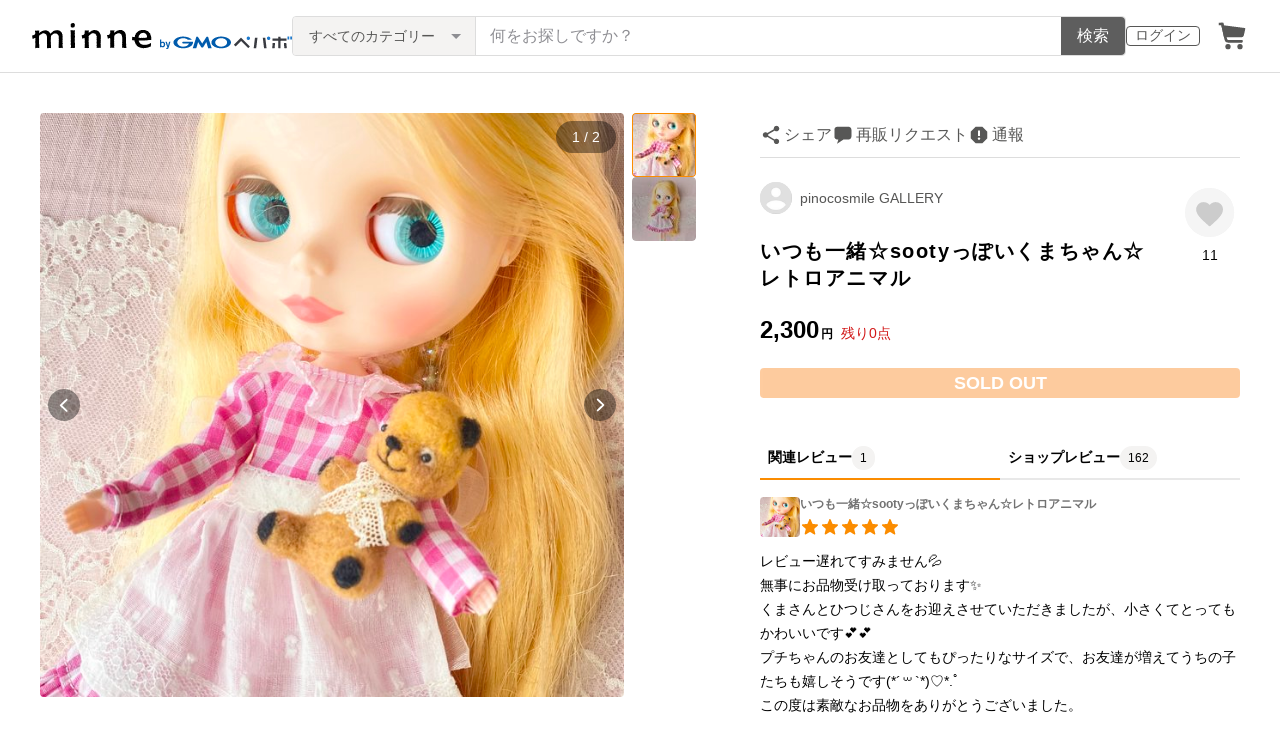

--- FILE ---
content_type: text/html; charset=utf-8
request_url: https://www.google.com/recaptcha/api2/anchor?ar=1&k=6LedJIkqAAAAAO-ttCgbSiz-7ysINpolVR9_xc6R&co=aHR0cHM6Ly9hc3NldHMubWlubmUuY29tOjQ0Mw..&hl=en&v=PoyoqOPhxBO7pBk68S4YbpHZ&size=invisible&anchor-ms=20000&execute-ms=30000&cb=yuo6b2bn981f
body_size: 48568
content:
<!DOCTYPE HTML><html dir="ltr" lang="en"><head><meta http-equiv="Content-Type" content="text/html; charset=UTF-8">
<meta http-equiv="X-UA-Compatible" content="IE=edge">
<title>reCAPTCHA</title>
<style type="text/css">
/* cyrillic-ext */
@font-face {
  font-family: 'Roboto';
  font-style: normal;
  font-weight: 400;
  font-stretch: 100%;
  src: url(//fonts.gstatic.com/s/roboto/v48/KFO7CnqEu92Fr1ME7kSn66aGLdTylUAMa3GUBHMdazTgWw.woff2) format('woff2');
  unicode-range: U+0460-052F, U+1C80-1C8A, U+20B4, U+2DE0-2DFF, U+A640-A69F, U+FE2E-FE2F;
}
/* cyrillic */
@font-face {
  font-family: 'Roboto';
  font-style: normal;
  font-weight: 400;
  font-stretch: 100%;
  src: url(//fonts.gstatic.com/s/roboto/v48/KFO7CnqEu92Fr1ME7kSn66aGLdTylUAMa3iUBHMdazTgWw.woff2) format('woff2');
  unicode-range: U+0301, U+0400-045F, U+0490-0491, U+04B0-04B1, U+2116;
}
/* greek-ext */
@font-face {
  font-family: 'Roboto';
  font-style: normal;
  font-weight: 400;
  font-stretch: 100%;
  src: url(//fonts.gstatic.com/s/roboto/v48/KFO7CnqEu92Fr1ME7kSn66aGLdTylUAMa3CUBHMdazTgWw.woff2) format('woff2');
  unicode-range: U+1F00-1FFF;
}
/* greek */
@font-face {
  font-family: 'Roboto';
  font-style: normal;
  font-weight: 400;
  font-stretch: 100%;
  src: url(//fonts.gstatic.com/s/roboto/v48/KFO7CnqEu92Fr1ME7kSn66aGLdTylUAMa3-UBHMdazTgWw.woff2) format('woff2');
  unicode-range: U+0370-0377, U+037A-037F, U+0384-038A, U+038C, U+038E-03A1, U+03A3-03FF;
}
/* math */
@font-face {
  font-family: 'Roboto';
  font-style: normal;
  font-weight: 400;
  font-stretch: 100%;
  src: url(//fonts.gstatic.com/s/roboto/v48/KFO7CnqEu92Fr1ME7kSn66aGLdTylUAMawCUBHMdazTgWw.woff2) format('woff2');
  unicode-range: U+0302-0303, U+0305, U+0307-0308, U+0310, U+0312, U+0315, U+031A, U+0326-0327, U+032C, U+032F-0330, U+0332-0333, U+0338, U+033A, U+0346, U+034D, U+0391-03A1, U+03A3-03A9, U+03B1-03C9, U+03D1, U+03D5-03D6, U+03F0-03F1, U+03F4-03F5, U+2016-2017, U+2034-2038, U+203C, U+2040, U+2043, U+2047, U+2050, U+2057, U+205F, U+2070-2071, U+2074-208E, U+2090-209C, U+20D0-20DC, U+20E1, U+20E5-20EF, U+2100-2112, U+2114-2115, U+2117-2121, U+2123-214F, U+2190, U+2192, U+2194-21AE, U+21B0-21E5, U+21F1-21F2, U+21F4-2211, U+2213-2214, U+2216-22FF, U+2308-230B, U+2310, U+2319, U+231C-2321, U+2336-237A, U+237C, U+2395, U+239B-23B7, U+23D0, U+23DC-23E1, U+2474-2475, U+25AF, U+25B3, U+25B7, U+25BD, U+25C1, U+25CA, U+25CC, U+25FB, U+266D-266F, U+27C0-27FF, U+2900-2AFF, U+2B0E-2B11, U+2B30-2B4C, U+2BFE, U+3030, U+FF5B, U+FF5D, U+1D400-1D7FF, U+1EE00-1EEFF;
}
/* symbols */
@font-face {
  font-family: 'Roboto';
  font-style: normal;
  font-weight: 400;
  font-stretch: 100%;
  src: url(//fonts.gstatic.com/s/roboto/v48/KFO7CnqEu92Fr1ME7kSn66aGLdTylUAMaxKUBHMdazTgWw.woff2) format('woff2');
  unicode-range: U+0001-000C, U+000E-001F, U+007F-009F, U+20DD-20E0, U+20E2-20E4, U+2150-218F, U+2190, U+2192, U+2194-2199, U+21AF, U+21E6-21F0, U+21F3, U+2218-2219, U+2299, U+22C4-22C6, U+2300-243F, U+2440-244A, U+2460-24FF, U+25A0-27BF, U+2800-28FF, U+2921-2922, U+2981, U+29BF, U+29EB, U+2B00-2BFF, U+4DC0-4DFF, U+FFF9-FFFB, U+10140-1018E, U+10190-1019C, U+101A0, U+101D0-101FD, U+102E0-102FB, U+10E60-10E7E, U+1D2C0-1D2D3, U+1D2E0-1D37F, U+1F000-1F0FF, U+1F100-1F1AD, U+1F1E6-1F1FF, U+1F30D-1F30F, U+1F315, U+1F31C, U+1F31E, U+1F320-1F32C, U+1F336, U+1F378, U+1F37D, U+1F382, U+1F393-1F39F, U+1F3A7-1F3A8, U+1F3AC-1F3AF, U+1F3C2, U+1F3C4-1F3C6, U+1F3CA-1F3CE, U+1F3D4-1F3E0, U+1F3ED, U+1F3F1-1F3F3, U+1F3F5-1F3F7, U+1F408, U+1F415, U+1F41F, U+1F426, U+1F43F, U+1F441-1F442, U+1F444, U+1F446-1F449, U+1F44C-1F44E, U+1F453, U+1F46A, U+1F47D, U+1F4A3, U+1F4B0, U+1F4B3, U+1F4B9, U+1F4BB, U+1F4BF, U+1F4C8-1F4CB, U+1F4D6, U+1F4DA, U+1F4DF, U+1F4E3-1F4E6, U+1F4EA-1F4ED, U+1F4F7, U+1F4F9-1F4FB, U+1F4FD-1F4FE, U+1F503, U+1F507-1F50B, U+1F50D, U+1F512-1F513, U+1F53E-1F54A, U+1F54F-1F5FA, U+1F610, U+1F650-1F67F, U+1F687, U+1F68D, U+1F691, U+1F694, U+1F698, U+1F6AD, U+1F6B2, U+1F6B9-1F6BA, U+1F6BC, U+1F6C6-1F6CF, U+1F6D3-1F6D7, U+1F6E0-1F6EA, U+1F6F0-1F6F3, U+1F6F7-1F6FC, U+1F700-1F7FF, U+1F800-1F80B, U+1F810-1F847, U+1F850-1F859, U+1F860-1F887, U+1F890-1F8AD, U+1F8B0-1F8BB, U+1F8C0-1F8C1, U+1F900-1F90B, U+1F93B, U+1F946, U+1F984, U+1F996, U+1F9E9, U+1FA00-1FA6F, U+1FA70-1FA7C, U+1FA80-1FA89, U+1FA8F-1FAC6, U+1FACE-1FADC, U+1FADF-1FAE9, U+1FAF0-1FAF8, U+1FB00-1FBFF;
}
/* vietnamese */
@font-face {
  font-family: 'Roboto';
  font-style: normal;
  font-weight: 400;
  font-stretch: 100%;
  src: url(//fonts.gstatic.com/s/roboto/v48/KFO7CnqEu92Fr1ME7kSn66aGLdTylUAMa3OUBHMdazTgWw.woff2) format('woff2');
  unicode-range: U+0102-0103, U+0110-0111, U+0128-0129, U+0168-0169, U+01A0-01A1, U+01AF-01B0, U+0300-0301, U+0303-0304, U+0308-0309, U+0323, U+0329, U+1EA0-1EF9, U+20AB;
}
/* latin-ext */
@font-face {
  font-family: 'Roboto';
  font-style: normal;
  font-weight: 400;
  font-stretch: 100%;
  src: url(//fonts.gstatic.com/s/roboto/v48/KFO7CnqEu92Fr1ME7kSn66aGLdTylUAMa3KUBHMdazTgWw.woff2) format('woff2');
  unicode-range: U+0100-02BA, U+02BD-02C5, U+02C7-02CC, U+02CE-02D7, U+02DD-02FF, U+0304, U+0308, U+0329, U+1D00-1DBF, U+1E00-1E9F, U+1EF2-1EFF, U+2020, U+20A0-20AB, U+20AD-20C0, U+2113, U+2C60-2C7F, U+A720-A7FF;
}
/* latin */
@font-face {
  font-family: 'Roboto';
  font-style: normal;
  font-weight: 400;
  font-stretch: 100%;
  src: url(//fonts.gstatic.com/s/roboto/v48/KFO7CnqEu92Fr1ME7kSn66aGLdTylUAMa3yUBHMdazQ.woff2) format('woff2');
  unicode-range: U+0000-00FF, U+0131, U+0152-0153, U+02BB-02BC, U+02C6, U+02DA, U+02DC, U+0304, U+0308, U+0329, U+2000-206F, U+20AC, U+2122, U+2191, U+2193, U+2212, U+2215, U+FEFF, U+FFFD;
}
/* cyrillic-ext */
@font-face {
  font-family: 'Roboto';
  font-style: normal;
  font-weight: 500;
  font-stretch: 100%;
  src: url(//fonts.gstatic.com/s/roboto/v48/KFO7CnqEu92Fr1ME7kSn66aGLdTylUAMa3GUBHMdazTgWw.woff2) format('woff2');
  unicode-range: U+0460-052F, U+1C80-1C8A, U+20B4, U+2DE0-2DFF, U+A640-A69F, U+FE2E-FE2F;
}
/* cyrillic */
@font-face {
  font-family: 'Roboto';
  font-style: normal;
  font-weight: 500;
  font-stretch: 100%;
  src: url(//fonts.gstatic.com/s/roboto/v48/KFO7CnqEu92Fr1ME7kSn66aGLdTylUAMa3iUBHMdazTgWw.woff2) format('woff2');
  unicode-range: U+0301, U+0400-045F, U+0490-0491, U+04B0-04B1, U+2116;
}
/* greek-ext */
@font-face {
  font-family: 'Roboto';
  font-style: normal;
  font-weight: 500;
  font-stretch: 100%;
  src: url(//fonts.gstatic.com/s/roboto/v48/KFO7CnqEu92Fr1ME7kSn66aGLdTylUAMa3CUBHMdazTgWw.woff2) format('woff2');
  unicode-range: U+1F00-1FFF;
}
/* greek */
@font-face {
  font-family: 'Roboto';
  font-style: normal;
  font-weight: 500;
  font-stretch: 100%;
  src: url(//fonts.gstatic.com/s/roboto/v48/KFO7CnqEu92Fr1ME7kSn66aGLdTylUAMa3-UBHMdazTgWw.woff2) format('woff2');
  unicode-range: U+0370-0377, U+037A-037F, U+0384-038A, U+038C, U+038E-03A1, U+03A3-03FF;
}
/* math */
@font-face {
  font-family: 'Roboto';
  font-style: normal;
  font-weight: 500;
  font-stretch: 100%;
  src: url(//fonts.gstatic.com/s/roboto/v48/KFO7CnqEu92Fr1ME7kSn66aGLdTylUAMawCUBHMdazTgWw.woff2) format('woff2');
  unicode-range: U+0302-0303, U+0305, U+0307-0308, U+0310, U+0312, U+0315, U+031A, U+0326-0327, U+032C, U+032F-0330, U+0332-0333, U+0338, U+033A, U+0346, U+034D, U+0391-03A1, U+03A3-03A9, U+03B1-03C9, U+03D1, U+03D5-03D6, U+03F0-03F1, U+03F4-03F5, U+2016-2017, U+2034-2038, U+203C, U+2040, U+2043, U+2047, U+2050, U+2057, U+205F, U+2070-2071, U+2074-208E, U+2090-209C, U+20D0-20DC, U+20E1, U+20E5-20EF, U+2100-2112, U+2114-2115, U+2117-2121, U+2123-214F, U+2190, U+2192, U+2194-21AE, U+21B0-21E5, U+21F1-21F2, U+21F4-2211, U+2213-2214, U+2216-22FF, U+2308-230B, U+2310, U+2319, U+231C-2321, U+2336-237A, U+237C, U+2395, U+239B-23B7, U+23D0, U+23DC-23E1, U+2474-2475, U+25AF, U+25B3, U+25B7, U+25BD, U+25C1, U+25CA, U+25CC, U+25FB, U+266D-266F, U+27C0-27FF, U+2900-2AFF, U+2B0E-2B11, U+2B30-2B4C, U+2BFE, U+3030, U+FF5B, U+FF5D, U+1D400-1D7FF, U+1EE00-1EEFF;
}
/* symbols */
@font-face {
  font-family: 'Roboto';
  font-style: normal;
  font-weight: 500;
  font-stretch: 100%;
  src: url(//fonts.gstatic.com/s/roboto/v48/KFO7CnqEu92Fr1ME7kSn66aGLdTylUAMaxKUBHMdazTgWw.woff2) format('woff2');
  unicode-range: U+0001-000C, U+000E-001F, U+007F-009F, U+20DD-20E0, U+20E2-20E4, U+2150-218F, U+2190, U+2192, U+2194-2199, U+21AF, U+21E6-21F0, U+21F3, U+2218-2219, U+2299, U+22C4-22C6, U+2300-243F, U+2440-244A, U+2460-24FF, U+25A0-27BF, U+2800-28FF, U+2921-2922, U+2981, U+29BF, U+29EB, U+2B00-2BFF, U+4DC0-4DFF, U+FFF9-FFFB, U+10140-1018E, U+10190-1019C, U+101A0, U+101D0-101FD, U+102E0-102FB, U+10E60-10E7E, U+1D2C0-1D2D3, U+1D2E0-1D37F, U+1F000-1F0FF, U+1F100-1F1AD, U+1F1E6-1F1FF, U+1F30D-1F30F, U+1F315, U+1F31C, U+1F31E, U+1F320-1F32C, U+1F336, U+1F378, U+1F37D, U+1F382, U+1F393-1F39F, U+1F3A7-1F3A8, U+1F3AC-1F3AF, U+1F3C2, U+1F3C4-1F3C6, U+1F3CA-1F3CE, U+1F3D4-1F3E0, U+1F3ED, U+1F3F1-1F3F3, U+1F3F5-1F3F7, U+1F408, U+1F415, U+1F41F, U+1F426, U+1F43F, U+1F441-1F442, U+1F444, U+1F446-1F449, U+1F44C-1F44E, U+1F453, U+1F46A, U+1F47D, U+1F4A3, U+1F4B0, U+1F4B3, U+1F4B9, U+1F4BB, U+1F4BF, U+1F4C8-1F4CB, U+1F4D6, U+1F4DA, U+1F4DF, U+1F4E3-1F4E6, U+1F4EA-1F4ED, U+1F4F7, U+1F4F9-1F4FB, U+1F4FD-1F4FE, U+1F503, U+1F507-1F50B, U+1F50D, U+1F512-1F513, U+1F53E-1F54A, U+1F54F-1F5FA, U+1F610, U+1F650-1F67F, U+1F687, U+1F68D, U+1F691, U+1F694, U+1F698, U+1F6AD, U+1F6B2, U+1F6B9-1F6BA, U+1F6BC, U+1F6C6-1F6CF, U+1F6D3-1F6D7, U+1F6E0-1F6EA, U+1F6F0-1F6F3, U+1F6F7-1F6FC, U+1F700-1F7FF, U+1F800-1F80B, U+1F810-1F847, U+1F850-1F859, U+1F860-1F887, U+1F890-1F8AD, U+1F8B0-1F8BB, U+1F8C0-1F8C1, U+1F900-1F90B, U+1F93B, U+1F946, U+1F984, U+1F996, U+1F9E9, U+1FA00-1FA6F, U+1FA70-1FA7C, U+1FA80-1FA89, U+1FA8F-1FAC6, U+1FACE-1FADC, U+1FADF-1FAE9, U+1FAF0-1FAF8, U+1FB00-1FBFF;
}
/* vietnamese */
@font-face {
  font-family: 'Roboto';
  font-style: normal;
  font-weight: 500;
  font-stretch: 100%;
  src: url(//fonts.gstatic.com/s/roboto/v48/KFO7CnqEu92Fr1ME7kSn66aGLdTylUAMa3OUBHMdazTgWw.woff2) format('woff2');
  unicode-range: U+0102-0103, U+0110-0111, U+0128-0129, U+0168-0169, U+01A0-01A1, U+01AF-01B0, U+0300-0301, U+0303-0304, U+0308-0309, U+0323, U+0329, U+1EA0-1EF9, U+20AB;
}
/* latin-ext */
@font-face {
  font-family: 'Roboto';
  font-style: normal;
  font-weight: 500;
  font-stretch: 100%;
  src: url(//fonts.gstatic.com/s/roboto/v48/KFO7CnqEu92Fr1ME7kSn66aGLdTylUAMa3KUBHMdazTgWw.woff2) format('woff2');
  unicode-range: U+0100-02BA, U+02BD-02C5, U+02C7-02CC, U+02CE-02D7, U+02DD-02FF, U+0304, U+0308, U+0329, U+1D00-1DBF, U+1E00-1E9F, U+1EF2-1EFF, U+2020, U+20A0-20AB, U+20AD-20C0, U+2113, U+2C60-2C7F, U+A720-A7FF;
}
/* latin */
@font-face {
  font-family: 'Roboto';
  font-style: normal;
  font-weight: 500;
  font-stretch: 100%;
  src: url(//fonts.gstatic.com/s/roboto/v48/KFO7CnqEu92Fr1ME7kSn66aGLdTylUAMa3yUBHMdazQ.woff2) format('woff2');
  unicode-range: U+0000-00FF, U+0131, U+0152-0153, U+02BB-02BC, U+02C6, U+02DA, U+02DC, U+0304, U+0308, U+0329, U+2000-206F, U+20AC, U+2122, U+2191, U+2193, U+2212, U+2215, U+FEFF, U+FFFD;
}
/* cyrillic-ext */
@font-face {
  font-family: 'Roboto';
  font-style: normal;
  font-weight: 900;
  font-stretch: 100%;
  src: url(//fonts.gstatic.com/s/roboto/v48/KFO7CnqEu92Fr1ME7kSn66aGLdTylUAMa3GUBHMdazTgWw.woff2) format('woff2');
  unicode-range: U+0460-052F, U+1C80-1C8A, U+20B4, U+2DE0-2DFF, U+A640-A69F, U+FE2E-FE2F;
}
/* cyrillic */
@font-face {
  font-family: 'Roboto';
  font-style: normal;
  font-weight: 900;
  font-stretch: 100%;
  src: url(//fonts.gstatic.com/s/roboto/v48/KFO7CnqEu92Fr1ME7kSn66aGLdTylUAMa3iUBHMdazTgWw.woff2) format('woff2');
  unicode-range: U+0301, U+0400-045F, U+0490-0491, U+04B0-04B1, U+2116;
}
/* greek-ext */
@font-face {
  font-family: 'Roboto';
  font-style: normal;
  font-weight: 900;
  font-stretch: 100%;
  src: url(//fonts.gstatic.com/s/roboto/v48/KFO7CnqEu92Fr1ME7kSn66aGLdTylUAMa3CUBHMdazTgWw.woff2) format('woff2');
  unicode-range: U+1F00-1FFF;
}
/* greek */
@font-face {
  font-family: 'Roboto';
  font-style: normal;
  font-weight: 900;
  font-stretch: 100%;
  src: url(//fonts.gstatic.com/s/roboto/v48/KFO7CnqEu92Fr1ME7kSn66aGLdTylUAMa3-UBHMdazTgWw.woff2) format('woff2');
  unicode-range: U+0370-0377, U+037A-037F, U+0384-038A, U+038C, U+038E-03A1, U+03A3-03FF;
}
/* math */
@font-face {
  font-family: 'Roboto';
  font-style: normal;
  font-weight: 900;
  font-stretch: 100%;
  src: url(//fonts.gstatic.com/s/roboto/v48/KFO7CnqEu92Fr1ME7kSn66aGLdTylUAMawCUBHMdazTgWw.woff2) format('woff2');
  unicode-range: U+0302-0303, U+0305, U+0307-0308, U+0310, U+0312, U+0315, U+031A, U+0326-0327, U+032C, U+032F-0330, U+0332-0333, U+0338, U+033A, U+0346, U+034D, U+0391-03A1, U+03A3-03A9, U+03B1-03C9, U+03D1, U+03D5-03D6, U+03F0-03F1, U+03F4-03F5, U+2016-2017, U+2034-2038, U+203C, U+2040, U+2043, U+2047, U+2050, U+2057, U+205F, U+2070-2071, U+2074-208E, U+2090-209C, U+20D0-20DC, U+20E1, U+20E5-20EF, U+2100-2112, U+2114-2115, U+2117-2121, U+2123-214F, U+2190, U+2192, U+2194-21AE, U+21B0-21E5, U+21F1-21F2, U+21F4-2211, U+2213-2214, U+2216-22FF, U+2308-230B, U+2310, U+2319, U+231C-2321, U+2336-237A, U+237C, U+2395, U+239B-23B7, U+23D0, U+23DC-23E1, U+2474-2475, U+25AF, U+25B3, U+25B7, U+25BD, U+25C1, U+25CA, U+25CC, U+25FB, U+266D-266F, U+27C0-27FF, U+2900-2AFF, U+2B0E-2B11, U+2B30-2B4C, U+2BFE, U+3030, U+FF5B, U+FF5D, U+1D400-1D7FF, U+1EE00-1EEFF;
}
/* symbols */
@font-face {
  font-family: 'Roboto';
  font-style: normal;
  font-weight: 900;
  font-stretch: 100%;
  src: url(//fonts.gstatic.com/s/roboto/v48/KFO7CnqEu92Fr1ME7kSn66aGLdTylUAMaxKUBHMdazTgWw.woff2) format('woff2');
  unicode-range: U+0001-000C, U+000E-001F, U+007F-009F, U+20DD-20E0, U+20E2-20E4, U+2150-218F, U+2190, U+2192, U+2194-2199, U+21AF, U+21E6-21F0, U+21F3, U+2218-2219, U+2299, U+22C4-22C6, U+2300-243F, U+2440-244A, U+2460-24FF, U+25A0-27BF, U+2800-28FF, U+2921-2922, U+2981, U+29BF, U+29EB, U+2B00-2BFF, U+4DC0-4DFF, U+FFF9-FFFB, U+10140-1018E, U+10190-1019C, U+101A0, U+101D0-101FD, U+102E0-102FB, U+10E60-10E7E, U+1D2C0-1D2D3, U+1D2E0-1D37F, U+1F000-1F0FF, U+1F100-1F1AD, U+1F1E6-1F1FF, U+1F30D-1F30F, U+1F315, U+1F31C, U+1F31E, U+1F320-1F32C, U+1F336, U+1F378, U+1F37D, U+1F382, U+1F393-1F39F, U+1F3A7-1F3A8, U+1F3AC-1F3AF, U+1F3C2, U+1F3C4-1F3C6, U+1F3CA-1F3CE, U+1F3D4-1F3E0, U+1F3ED, U+1F3F1-1F3F3, U+1F3F5-1F3F7, U+1F408, U+1F415, U+1F41F, U+1F426, U+1F43F, U+1F441-1F442, U+1F444, U+1F446-1F449, U+1F44C-1F44E, U+1F453, U+1F46A, U+1F47D, U+1F4A3, U+1F4B0, U+1F4B3, U+1F4B9, U+1F4BB, U+1F4BF, U+1F4C8-1F4CB, U+1F4D6, U+1F4DA, U+1F4DF, U+1F4E3-1F4E6, U+1F4EA-1F4ED, U+1F4F7, U+1F4F9-1F4FB, U+1F4FD-1F4FE, U+1F503, U+1F507-1F50B, U+1F50D, U+1F512-1F513, U+1F53E-1F54A, U+1F54F-1F5FA, U+1F610, U+1F650-1F67F, U+1F687, U+1F68D, U+1F691, U+1F694, U+1F698, U+1F6AD, U+1F6B2, U+1F6B9-1F6BA, U+1F6BC, U+1F6C6-1F6CF, U+1F6D3-1F6D7, U+1F6E0-1F6EA, U+1F6F0-1F6F3, U+1F6F7-1F6FC, U+1F700-1F7FF, U+1F800-1F80B, U+1F810-1F847, U+1F850-1F859, U+1F860-1F887, U+1F890-1F8AD, U+1F8B0-1F8BB, U+1F8C0-1F8C1, U+1F900-1F90B, U+1F93B, U+1F946, U+1F984, U+1F996, U+1F9E9, U+1FA00-1FA6F, U+1FA70-1FA7C, U+1FA80-1FA89, U+1FA8F-1FAC6, U+1FACE-1FADC, U+1FADF-1FAE9, U+1FAF0-1FAF8, U+1FB00-1FBFF;
}
/* vietnamese */
@font-face {
  font-family: 'Roboto';
  font-style: normal;
  font-weight: 900;
  font-stretch: 100%;
  src: url(//fonts.gstatic.com/s/roboto/v48/KFO7CnqEu92Fr1ME7kSn66aGLdTylUAMa3OUBHMdazTgWw.woff2) format('woff2');
  unicode-range: U+0102-0103, U+0110-0111, U+0128-0129, U+0168-0169, U+01A0-01A1, U+01AF-01B0, U+0300-0301, U+0303-0304, U+0308-0309, U+0323, U+0329, U+1EA0-1EF9, U+20AB;
}
/* latin-ext */
@font-face {
  font-family: 'Roboto';
  font-style: normal;
  font-weight: 900;
  font-stretch: 100%;
  src: url(//fonts.gstatic.com/s/roboto/v48/KFO7CnqEu92Fr1ME7kSn66aGLdTylUAMa3KUBHMdazTgWw.woff2) format('woff2');
  unicode-range: U+0100-02BA, U+02BD-02C5, U+02C7-02CC, U+02CE-02D7, U+02DD-02FF, U+0304, U+0308, U+0329, U+1D00-1DBF, U+1E00-1E9F, U+1EF2-1EFF, U+2020, U+20A0-20AB, U+20AD-20C0, U+2113, U+2C60-2C7F, U+A720-A7FF;
}
/* latin */
@font-face {
  font-family: 'Roboto';
  font-style: normal;
  font-weight: 900;
  font-stretch: 100%;
  src: url(//fonts.gstatic.com/s/roboto/v48/KFO7CnqEu92Fr1ME7kSn66aGLdTylUAMa3yUBHMdazQ.woff2) format('woff2');
  unicode-range: U+0000-00FF, U+0131, U+0152-0153, U+02BB-02BC, U+02C6, U+02DA, U+02DC, U+0304, U+0308, U+0329, U+2000-206F, U+20AC, U+2122, U+2191, U+2193, U+2212, U+2215, U+FEFF, U+FFFD;
}

</style>
<link rel="stylesheet" type="text/css" href="https://www.gstatic.com/recaptcha/releases/PoyoqOPhxBO7pBk68S4YbpHZ/styles__ltr.css">
<script nonce="LAyMf3w2VMjV7V8uMvGACA" type="text/javascript">window['__recaptcha_api'] = 'https://www.google.com/recaptcha/api2/';</script>
<script type="text/javascript" src="https://www.gstatic.com/recaptcha/releases/PoyoqOPhxBO7pBk68S4YbpHZ/recaptcha__en.js" nonce="LAyMf3w2VMjV7V8uMvGACA">
      
    </script></head>
<body><div id="rc-anchor-alert" class="rc-anchor-alert"></div>
<input type="hidden" id="recaptcha-token" value="[base64]">
<script type="text/javascript" nonce="LAyMf3w2VMjV7V8uMvGACA">
      recaptcha.anchor.Main.init("[\x22ainput\x22,[\x22bgdata\x22,\x22\x22,\[base64]/[base64]/MjU1Ong/[base64]/[base64]/[base64]/[base64]/[base64]/[base64]/[base64]/[base64]/[base64]/[base64]/[base64]/[base64]/[base64]/[base64]/[base64]\\u003d\x22,\[base64]\x22,\x22w5LDmHx8w790cm7CgCpGw6R8wrtAw5IBXCTCjBjCkcOrw7bCt8Opw77CoH/[base64]/CrB9Fw5/Dl8KTw4jCmsOJbsOxU1bCi8KawrzCncOYw5ZswoPCnSsgZVF9w7vDo8KiLDgqCMKpw7JFaEnCpsOHDk7ComhXwrE9wol4w5J0Bhc+w5vDuMKgQgbDhgw+wpDCvA19WsKAw6bCiMKXw4J/w4tHeMOfJkvCrSTDgn45DsKPwpQpw5jDlQhIw7ZjdcKBw6LCrsK/CDrDrHpIwonCunlUwq5nTnPDvijCu8K2w4fCk1rCui7DhTJ6asKywq3CrsKDw7nCiyE4w67DssOSbCnCqMOCw7bCosOkRgoFwrHChBIAAlcVw5LDuMOAwpbCvGdyMnjDqCHDlcKTI8K5AXB1w73Ds8K1O8KAwotpw7xzw63CgUDCoH8TBQDDgMKORcKIw4A+w5/DgWDDk1IHw5LCrHLCkMOKKFEKBgJ3aFjDg1xWwq7Dh1TDp8O+w7rDlRfDhMO2WMKYwp7CicOrAMOIJR7DjzQic8OVXEzDlcOCU8KMIMK2w5/CjMKfwpIQwpTCmUvChjx7e2tMSn7DkUnDm8O+R8OAw5/CiMKgwrXCusOWwoV7bHYLMiQBWHcjWcOEwoHCvCXDnVsGwrl7w4bDosKhw6AWw7DCscKReT0hw5gBXMKlQCzDhMOlGMK7bTNSw7jDvxzDr8KudXMrEcO5woLDlxUywrbDpMOxw7hGw7jCtDV/CcK9dMOtAmLDrMKsRURkwqkGcMO6EVvDtERewqMzwpQdwpFWYTjCrjjChlvDtSrDonvDgcODAR1reAs8wrvDvmsew6DCkMOjw64Nwo3DmsOLYEo7w5ZwwrVzVMKRKnbCil3DusKDZE9CPXbDksK3WwjCrnskw4E5w6oiHBE/BmTCpMKpdUPCrcK1dcKldcO1wqJpacKOd3IDw4HDi3DDjgwww4UPRQliw6tjwqXDiE/DmTsSFEVJw6vDu8KDw6Abwoc2C8KOwqMvwpnCqcO2w7vDuAbDgsOIw5jCtFICPj/CrcOSw4JDbMO7w4JTw7PCsSFOw7Vdd0d/OMOiwrVLwoDCn8Kkw4pufMKlOcObV8K5Inx+w7QXw4/Ct8ORw6vCoXPCtFxobk9vw6/CuyQ6w559DMKDwoReYMOcHDFhTAUDQ8K4wonCpAENCsK/wrZzfMOAD8KmwobDtnovw5PDqsK+w5Nuw7gjd8Oiwr7Cv1fCpsK5wp3DqMOgasKGDyfDojPCrBbDp8Kgwq/[base64]/Dp8Kmw4BUwr3DvgDCsD0QwpXCkMK4w67DqRYcwqjCtVDCq8KResOzw4/DjcKTwovDl0xrwocHw4zDt8OEFMKwwobCmQhjICZLZMKPw7JkcCExwr53acKJw6HCn8O1Fw3DgMOARMOIB8KaFxZwwo/[base64]/CjRwMwrHCunLCqMOwecK8LnMnSsOVwrIJw5JGWcKtUMK1NiDDqsOEQmx1wo/Ckn18K8OEw5TCnMOIworDgMKmw7VZw7w3wr9Nw4k3w5TCqHhYwqwxFCTCt8OSVsKpwosBw7vDtT1kw5lSw7rDlHDDribCicKtwolDLMOHGcKfAibCgcKXScKSw6Rww4PCqhFswq8iJn/DiSR7w586PDNrfGjCvcKZwqHDocOwXiJ1wo3CgHUTcsO1JjdSw6lgwqvCumTCg27DhG7CnsObwrkkw7l1wr/CpsOYa8O9UgHCl8KnwoIAw4Rlw5lbw4lew6ISwrJ8w4sLIVRxw7cGLk8scRrCg0YJw7fDucK3w4bCnMK2d8O2GcOYw5ZiwoJIXmzCpBgbHmUpwrDDkTM/w5nDkcKew4I+dTBzwqjCm8KFXH/DlMKWL8KpDA/DiFE6DhzDo8OvRW9wRsKzGlDDgcKAAsK2UxbDnGYww5fDr8OYM8OmwrjDsSXCo8KHWU/Co2lXw5VvwqF+wqlgccOSOVQhQBg0w7w6BB/[base64]/CtMOfwpfCm8OKw7HDg15Rw73DngJjwpsTTkHCusOVFHNZQAZlC8KdV8OUJkZGOsKIw4LDsUNKwpULQ0/[base64]/[base64]/CrGETwox9wrFvEMK7wpkUwrTCjS8bYnZtwqHDnxfCvEUKwrIKwqXDicK3FMKrwqEnw6ZpVcOFw6Bkwpgcw4XDlnbCv8K4w5h/OCRswoBLLADDq07DsFRVBit/[base64]/CrQ8XeSTCvMKlS0jCmsO6w5BCEUh0AHLDoHTCtMK9wpnDjMKtIsOowp8Qw6LClcK9G8O/SMOPOEVww5VQcsOHwrIww4bCiEnCocKaOsKbwoDDg2fDuHnCp8KAe1p9wrwGUQHCuk3ChUDCgMKtKAhewp7CpmvCmcOEw6XDucK5NgMhTcOdwrPCjR3CssK4BXkFw5wKwp3Chm7DvDBJMsOLw5/CisOKOH3Dv8KSHDfDrcOtaAjCqMOLbU3Ch2kaA8KsAMOvw5vCjMKMwrbCn3vDu8KBwqd/WsOTwolZwqXCslXCt3/Dh8KCRg7CkAbDl8OrJnLCs8Kjw5HCtG18DMOOZhHDsMKET8OTWcK0wogtwoxxwqbCmcKCworCkcK0wqEjwo7DisO4wrDDrWHCoFd0Ii9NaxZuw4RGecO6wqBywoTDinoXUX3CjFQMw6QYwos5w4/DmjLCp1QWw7DCuTs9wprDvwXDkWkawq5Ww79fw48SZHnCqsKYfMO6wr7CmsOdwqR7wrtXZDhfVSpABUrDqT0zecKLw5TCnQ4HMRfDsSAOAsKzw7DDrMKQa8Osw4Zcw7gEwrnCsx9vw6R/ITRKcCFyasOFUcOZwrV9wqHCtsK2wqZKKsOxwotpMsOawo8ACiYlwpZuw6DCrcOgccKewrHDocOaw7PClcOrYWwZDT7CoxBWF8O/[base64]/DsCLChsOIw5ImW21ECcOvw5jCvGEDwqvCi8Onw79EwrNgw6w2wp0UD8Ktw6/Cv8Oyw6sXNAtQUMKKK1vCjcK8U8Kow58qw6gvw7pWW3YUwqfCo8Osw5XDtHIMwoVgwodXw4wCwr7CsEjCjQrDk8K0ETjDncOhI3vClcKQbDbDtcOgM2R4fS9/wozDgAA/wo0pw7Zjw7wow5ZxRx/CpGQuE8Ojw6vCgMOJZ8KrfDrDu3kRw5Qmw4TCssKtfXV4w5zDnMOsIGzDh8KSw6PCtnbDg8KQwp8SFMKbw4VbIhvDt8KZwp/DnxvCkRTDv8OjLF/Co8Oyc3bCv8K9w6Ydwr3CmSUcwpTDqULCuh/DgsOJw6DDozYnw43DicK1woXDuHjCkMKFw63DmMOXXcKeEw4bBsOrWFB9HgIkw45Tw6nDmjHCn3TDu8OvNQfCug/Dj8O5VcK6woLCncOnw406w6nDpE7Cm2M1QHwRw7nDjBnDi8O+w4/Cv8KIdMO7w7IeIll6wpsxLx9bESANH8OxIhXDkMK/UyUgwqASw63Dg8K/T8KeaCHDjRdFw6pNDm3CqGI7ecOXwqXDqEHCl0VRAMOqSiRawqXDqTsmw7c6VsKywozCjcOEecOYw47Cu0vDtypww7xqwrrDpsOewp9IQcKKw7rDtcKpw7VrLsKFc8KkIF/DpGLCncKGw4c0Q8OQb8Oqw44DC8Kuw6vCpmE9w6/DrinCnRs0FH19wrEqZsKMw7jDolXDp8O8wonDiQ5YB8OESMKcFX7DoAjCrx08DyvDgFhcPsOAUg/DqsOYwphZFVbCrGPDiS/[base64]/DhG4/ci/[base64]/[base64]/DksOmwrfDicKZKsKHQDDDvcKyI8Kick3DvsK+MAfDicO1T23Dg8KbcMK3N8OHwo4kwqkSwptzw6zCvQ7CmsORTcKhw7LDpyzDmQUkKRjCuUAwVnLDvmTCn0nDqgPDucKcw61nw4PChsOGwrU3w6gjR2cZwownNsOMa8O0G8K8wpQOw402w7/[base64]/[base64]/Cj8Ofwq3DrH9mKArDosK9L0fDpmhALxjDgsO8w5PDgsOrwq3DuDjCksKHdBDCvMKOw4o1w6jDuEBQw4YOP8KdVcKVwonDjcK5Umhjw5LDuQYNcDwiTsKcw5x+csObwqPCt3HDuhRaW8OlNDjCl8O/wrrDuMKRwpTCumB8I1sqU3UkEMKow4kERFjDg8ODXsKtTWfCvRjCnGfCusKhw5/CjCXDl8KiwqHCoMOMO8OlHMOaPmnCk0BnfMKLw7jDq8Kzw5vDqMObw6ciwplMwoPDu8KRSMONwqLCrEDCucKlQFPDgsOyw6IdI1/Ck8KnIsOuLMKZw7vCp8KAYBfCpwrCuMKZw44Ywppyw7ZHf0sGKRlvwr/Csx/DulpVTzNIw7sHekoFNcO5EVF8w4QLEighwrgPLcOCdsKAJ2bDk0fCicOQw6jDkXvDosOPEw91BU3Cu8Okw4PDksO5HsOQD8OjwrPDtGPDksOHBE/CjcKyGsOFwqXDmMOxWQzChyDDgHjDusKCWMO1d8O0WMOqwpF2BsOowr3DncO2VTXCoSUgwq7CsVsKwqRhw77Cv8K1w4ctdMOIwpzDpkzDtT/Dv8KoKElXZ8O2w7rDn8OIDmdrw6/CisK1wrVBKsO0wrLDpAsPw7rDtVRpwpXDq2kgw6xoQMKIwpglwppJEsOBPlbCvhpaZcK1w5XClcOSw5jCj8Olw6dCZDHCn8OrwqjDgAZgesOww5BMdcOLw5lNRsO5w53DmTF/w6VNw5XCjC1lX8OVwq/Dg8O4L8KbwrLCjcK4csONwpDCm3BuWW5dbSbCuMKpwrROGsOBIit/w4fDqG/DnRXDvl8dNsKgw5cBRsKLwo41w7TDicOyKELDkMKje0fCq2/[base64]/Si92w7LChGFzwoLCocKPDsOzwoYVwrV2wpxKw5FQw4PDvn/CvE/DlE/DoQHCqix2JcOhCsKNcBrDqS3DjA4tBcKNwrfCssKCw6ZRRMO7AMOgwprCtcK1LkTDtMOdwrwrwrhuw6XCmMOFRXfCj8KoKcO3wpLCmsKLwr03wr07ARrDkMKcSHvChg3CjEc1c2VtfcOOw4jCh05JE1rDoMK/KsOHP8OMNAUwV1w1JSfCtUDDrsKcw6nChcKXwpVlw7DDmBnCr1/CmRrDqcOuw5TCiMOwwpEJwo8sBw1LYnppw5/[base64]/w6F4fAbDuADDgsKtw7sOwrLCkcOxwqPDrWXCu19/wrl0asOvw5kWw7HDkcOAEsOWw57CvD9bw6IXNMKsw5YhZXYIw53DvcKbLMOiw4AWbgzCgMO6RMKew7rCgcOnw55RBsOHwq3ClcK+X8OjWB7DisO8wqvCuhDDuDjCkcKmwozClsOzR8OawrHCm8O/annDsknDmjTCg8OWwrBZwpLDu3J/w7dZwpEPCMK8wo/Dt1DDk8KTZMObbj1WMcK9GgvDgMOVEj9iCMKcIMKgw45HwonDjDVsAcOfwqoIcznDgsKKw5jDucK8wpFQw6DDhkIcAcKdwo1zWx7DicKGZsKlwrrDtcO+TMKQR8KlwoNySXIZwp/DggAoesK+wq/CrDpHdsOrwrc1wogmDm8gwpdrYQoQwqk2wp0fX0FlwozDhMKvwoYMwptDNinDgMOaAifDksKiPMO9wrHDjQVRU8K6wo9pwqo8w7FAwpAtEUnDohbDisKEKsOaw5oPRcKww6rCpMKGwrdvwo49QCI+w4TDvMOkKGZaHxXCucK8w4Ebw6EaYFECw5/[base64]/DmsOsw71ew7HCh8OSw7gowqbCl8OVw77DkjJsw6nClDnDuMKJdmTCvgLDiTDCtydbIcK+YFPDlz4zw4dww6Agw5bDtGpOwpt4wp3CmcKLw49rw57Do8KrMGpVAcKSKsOOFMKrw4bDgnLConXClGU+w6rCtBPDuRAIZsKpwqPCtsKPw6bDhMOmwprCj8KaYsOawrTClg/[base64]/WFfDnsKVFVrCpizCgMKZd8OZWmMEwoFIB8KdwqvCuW5ZGMO7JcKFalHCmMO9w4oqw7nDgHfCucK0w6wAKTY7wp3CtcK8wqNLw4RKAcOXVyBSwqTDgcKMEkrDsDDCkwVEUcOvw6hBNcOMQWB7w73DhgAsZMK/[base64]/wo0Mw5wuBMKow7DCosKjaFUaw48OwonDqMOlF8KFw5LCqMKIwpVmwqDDmcK7w63DqcO9Fwo8wp1xw70IPxFaw7l0JcOdHMOYwrdlwptqwr3CtsKowo8YK8KYwp3Cq8KPJWbDgsKbdh12w4FfDEnCvsOKK8Oaw7HDo8Ogw7vCtT8Ow7PDoMKrwqwxw7bDvRjCrsOuwq/CrcK1woMrHQvCnm95dcOiAsKBWsKIJMOOfcKow4UEJVbDiMKOKMKFRHRjUMOMw4w5wr7Cg8KwwoAWw6/Dn8Odw6/DiGF6YShqcW97Kw7ChMOKw7DDt8KvcwIBUxLCrMKFeXJ1w5BHTGhtw5IcfhJ+FcKBw4bCjAEsV8OtTsO9X8KnwpR5w73DvhlUw57DscO2TcKjN8KfOcOKwrwOZT7CpUDCiMK4B8OmKxzDi0cnEX5gwohxwrfDpsKbw68gQ8OMwpkgw4bCuA4Wwo/DgHDDqcOgEg1fwqFVD1hRw4TCjGbDs8K2JsKKDRAofcOywqLCkxzCi8KpWsKXwojCuVPDvGUhLcKwfXHCp8Kow54pwqzDvV/DrVF+wqVccDLDucKHK8OVw6LDqQ18eS1EZcK7XcKaNQ3CkcOSAcKtw6AQWcKjwpRNOcK8woAfB1LCp8K8w4bDscOJw5EIaChzwq3DvVYtd3zCti0+wqZIwr/[base64]/CosKuWWMIw5vCgQ5Nw5PCgcKewo81w6tnTsKMw7MCIMKjw48Xw7/Ds8OKXsKww4vDncOGW8KFHcKlScOiOA/CshbDuhdOw5jCvDMFK3PCksKVJMOlw5Y4woAeeMK8wqnDq8KTOgjCiQkmw6jDnRTCgQYIwrEHw4jCu199ZkAfw7fDoWl3w4bDlMKIw5Qpwoc7w5XDgMKUVG5iLi7DrixZA8OIf8OZXFXCi8Khe1V+w4XDmcORw63ChCfDm8KCRwQcwpdZwpbColDDqsO/w5LCucKxwprDhcKuwpdGNsKUHydiwqE9cklsw44WwpvCisOjwrxGJ8K3WMOdL8KEOU7Ckm/DvxYtwpjCpsOgPToEZjnDizQeCXnCvMK+HGfDjC/DtE3CmElew4tOQSLCjcOuScKfw5zCu8Kqw5/CrkQhNsKzZj/Dq8Olw4jCnTfCiizCo8OQQ8O/YMKtw7lnwqHCkldCKXNfw41nwo4qDllkYXZJw5AYw49cw5TDvXomGWzCrcK0w6Ncw7QVwr/CoMKawrvCmcK3RcOLLTF/w7RCwqkxw74Sw5JZwoTDmTPChXbCkMO6w4g+M0BYwonDicKYXsOnWGEVwpowGVIjY8OASRkwWcO6LsOhw5LDucKxRybCocK0WCkdSyUJw6rCtB7Dt3bDmw0NRcKmdhPCs3E6HsK6GMObBsOlw6/DgsKVJ28bw4bCs8OKw5IIXRFJfmjCij1+w5PCgsKPAnrCo1N6Ok/[base64]/[base64]/DvcOOwqkrNcKZD8OyJEDCl8K+w7RoS2wPG27CtQ3CusO3IxTDugV9wojCp2XDiD/[base64]/UsKQw6fDoMKdwrfDrsO+NcOPw48uHsKrw7/DgsKww4nDlx1Sex7DlBoDwpvCtj7Dmjg3w4UoKMOAw6LDoMKbw6jDlsKPB1vCnTk3w6HCrsOqL8ObwqoKw6zDvB7Cnh/DowDCik9iDcOaDAfCmghBw6TDnmczwrB/w4NpGm3DpcOcIMK3UsKHccO3bMKWQMOEeABkPMKme8O/TFlkw7fCngPCpFzCqh/Cu2DDsWJWw7gFGsO8ZXkvwrHDpzRbJE7CsUUcwrXDjWfDosKuw6fDoWRUw5fDsQQ3wqvCmcOCwrrDqcKmMmPCv8KoFjYWw5gLwqdawrjDqUHCqy3DpXxRf8KLw5sWb8KjwqszX37DqsOMPi4lK8Kaw7jDvx/[base64]/ChsO6M8OqQRPCoMKZw4rCg8KMw5XCtT17w7FrA0lxw6sWWmM+QF/[base64]/CtsOuwrbChBfDscKrwqHDl8K8I8KucXIRw5PCj0F7a8OKwrHClMKiwq7CpMOaXMKvw6DChcKnEcOfw6zDt8KAwr3DtVAIBE8Lw4bCvx3Ci2Euw6onPjZbwqECaMOew600wo/[base64]/ScO1QEsrw6nDssOIYAzCrMKjwr8jDEzDucOgw6JcwoswN8OwDcKUGA/CiVJHbcKPw63DjBRfUMOnPsO2w6ApYMOuwrBMNl4Nw7EeTnrDs8O0w6FYNS7DiyxWHi/DnSwrJ8Ocw4nClVw5w7rDucKMw5orMcKOw6LCsMOnFcO2wqbDljXDiSA8cMKVw6kqw4dFaMKZwpIRe8Kfw7PChldPGTLCtx8UTkRPw6fCr13DnsKzw4DDsHtSP8KkTgPCjnPDrQjDjFnDnRbDkcO/w4vDnxNhw5YVP8Kcw6nCh3LCm8OiIsOfw67Dlyo7TmbClcObwpPDv2oRLHLDr8KUPcKQw6Nzw4DDjsK2U33CpUvDkj7Cp8KcwpLDulZpf8OGEMOPA8Ofwqh/woPCiTbDjMOkw7MKXsK2RcKhNsKXesKSw6lHw71ewrF7ecOOwojDp8Kkw4lywoTDtcKmw6d8wrU+wpw/wojDq2NJw5w+wr/DqsK3wrXCiSzCg2nCiiLDvgHDmMOkwobDnMKLwrtMCTE7JWpFQlLCq1/[base64]/DssKMGsK5w4xEwqTDkgfCucKwfR8QJQ84w7weAR8cw7Rbwr1BLMKbC8Oqwp4GCwjCrjDDrFPCnsOpw5dyWDpHwoDDicK+LsOeDcOIwpXCgsK3YXl0FAbCkXrClsK/YsOcYsK/DlbChsK6RMO5fMKeFcOKw4LDjTnCv0UMaMOgwqLCjxfDmAwQwq3CvcOsw6LCsMKhHlrCmcOJwqsuw4DCl8Oow5rDth7Dl8KYwrHDrkbCgcKow6XDk3bDhMKpQDjChsK2woHDgFXDnVrDtSchw4dCCsO2UsOPwqjDgjPCg8Orw7t4UMK9wqDCkcK3V2obw5nDjG/[base64]/DmREvw4nCisOywqMnw5HCrMOzYcOoJcKtw6HCscOtOTxsDm/Cp8O2CsOrwoYvPcKpAGPDosOiQsKMJwrDlHvCtcOww5vCvETCosKvBcO8w5TCrx5JExfCmTArw5XDkMOYZ8OcacKcHMKsw4LDlmDCr8O0w6PCtMO3FTBqw6fCr8OnwofCtyIMaMOtwrbCvzEbwozCv8KHw6/DicOKwrPDvMOhScOBw4/CriPDskfDsjoOw4t9wqjCokwNw4TDkMKrw4PDuhFrPwRgRMOfTcK5D8OuccKXcyxnwoRIw7I/wptFC3XDm1YIFsKJDcK/w5Quw7nDjMKfO3zCg3N/w78zwoHDhWZKwq9Jwo03ClrDjF53C3xyw7PDiMKdD8KuMFzDicOcwptEwp7DmsOIccKLwplQw4M9YEYTwo5JNFLCoDTCp3jDpXLDsgjDgktkw5jCrT/DrsOUwojCvCLDscOPbwZqwqZww40Fwq/DqsOtSwJ3wocRwqxUb8K0ccOqQMOlcXVsFMKVPDLDmMOPesKCSjNnwo3DusORw43DkcKyPF5fw4ASFkbDjH7CqcKIKMKKwovChgbDpcOzwrZzw6MfwrwVwqRjw4bCtyAlw6gVbwVawpbDn8Kuw7vCmMKAwp/Dn8KMw5EYXG4TT8KXw5MUblV/FhFzDHbChsKEwooZG8KVw4EFSMKGRWTCmQTDk8KJwqvDpFQlw67CuBN+FMKUw7HDq3c4X8OjenfDuMKxw6vDrcKfH8OVZ8KFwr/CtR/Dtgc9Gi/DhMOjFsKywp3Cu0LDlcKbwqtZwqzCm3TCv1PCmMO/f8OVw6cdVsOow7jDosO5w41/wqjDi07CliVuVhNjEz0zZcOPMlPCgyfDjsOgwpXDhsOCw4kGw4bCiyFAwohdwr7Dp8K+ZBI6GsKAW8OQWMOLwo7DlsOAw7zDilbDoDZWN8OZD8K+UsK+E8OAw4/DhkAjwrbCiXlewo8tw4gyw57Dh8KkwrHDskjCoGvCgsOYOx/DiSHCksOrB3pew4dlw4fCucO1w69EATHCpMKbE1FTThwfPMOZwo16wpxzBgBSw4h2wqHCpsKSw6jDm8Odwqo5VsKEw5Z/[base64]/[base64]/[base64]/Dsh1OwoIqw5ZYcsKBw450L8OORMKLw5dtw5QRIFZ+w7LCrU4kw6EqMMO5w5VhwqLDo0jDoCoAKMKtw6wIwqUSA8K5wprCiC7DlQDCkMKtw4/DjyVtGCYfwozDhztow4XCmxvDmWXDkFN+woNecMORw7sPwqEHw54+DcK3w4bCrMKQw5xYa07DgMOBOhYHDMOaVMK/Il7Dt8KgIsKrV3N3b8OAGn3CvMO/woHDrcOoKHXDnMOlw5TCg8KWLzJmwrbCvXjDhkk1w4YyJcKuw7U/w6ADXMKIw5fCrgjCkBwCwobCo8KoMS3Dj8OPw64vJMKKLDzDj2nDtMO+w4TDqCXChcKSfRXDhT7DpC5sdsKOw5Itw6smw54ZwphhwpQjbVhIAVlBW8KZw6PDtsKRfk7CmELCg8O6wptcwqXCi8KxCR/CpXJ/IMOaZ8OsFTLDvgZyOMOCDT7CqG/[base64]/[base64]/DvsKdEsK+w4lgw5fDmigwMQLDph7CngJqwoTDrzsgAR7Dt8Kwdw8Pw6B/TcODOE3CrzRYAsOtw7ZLw6LDlcKfahHDrMOvwrBkCsKHfG3DuhA2woFVw5BPODYfwpLDusKgwo8EUzh4TwTDlMKjCcKrH8Kgw6BKaBdewpRCw6/CgGBxw7HDqcOid8ONS8KjbcK3eAXDhnEodi/[base64]/DmsOMw7R6a33CrsK/[base64]/DuXvDpnPDnGzCs1gFwpgQYcO5w7rCk8OYw4cDwoPDosK+Xg1vw4VscsOhX0tZwp56w7TDuF1YQmbDlDzDn8OPw4x4U8OKw4Mew4wKw6nDoMKjESwEwrXCrn0zSsKqI8KAAcOywoTCnXkKeMOkwq/[base64]/CrVRiSGEIBcKnw5EGwoVlwqx3w6jDhhHClcOxw7Vow77DgF5Ww70DcMOWFWzCjsKVw5nDrSPDlsOwwqbClDpKwoF7wrMiwrRzw6UiIMOHCUzDvl7CvMKbC1fCjMKewr/Ci8O3Ewpyw7jDoBhRGCrDln3Cv2AlwoFMwpvDlsOzJQpAwp0QZ8KzGAnDg29CUcKZwoTDj23Ci8K2wpYZew7CtBhRNHvCvXZmw4DCh0Vfw7jCrcKxbUbCmMOew7vDkBlbLGIlw6l/MXnCsUUpwqzDtcK5wo3DkjbChMOdSmLCvg3CglNTSVsmw7pVHMOnIcOBw7rDlznCgl3DlwQhbVZHw6YrOcKywrZZwqknW3ZANsOQc0fCvMOPeFIIwpfDlm/ClWXDuB/Cl2x4QEQjw7VZw6nDgHjCkn7DusK0woAQwpLCklsrGAVGwqrCi0YlFhNrGDzCssOHw6oRwqplw5QRPMKsFMK7w5hewrw2Q1/DiMO2w6gYw4jCmzEWwoYjacK9wprDk8KWV8K0N0LDqsKWw5DDrns7cHIvwrIQFcKMM8KxdybCs8Orw4fDlsOjBsObMn14ARgCwrbCqzo/w4/DvwDCl1MuwonCrMOmw7/DmBPDpMKGCG1UCMOvw4jDjkVJwr3DucKHwpXDssK4SQHDiH8ZMANaSADDrnnCi2XDumg8wqU9w43DjsOafm0Jw43CnMOVw7FpBHDCnsKxesOmW8ODDMK4wpFbVk0nw7AQw63DhEfDt8KLcMKsw4TDjsKLw53DuRd/dmJQw4wcDcKzw7w1LiPCpkbCt8OjwoTDjMK1wojDhcKcBnfDqcKawp/CkVzCo8OkJHLCocOMwrLDk3TCszUOwrEzw4TDssOEZlBNCFvCqcOEwqfCu8KzUcOmecO1K8K6WcObEMOddT/CowBmB8O2wp7CncKrw73CuT01bsKKwoLCicKmYlUsw5HDmMOgIgPCplgbDw7Cunp7TcOAV2nDsgMUT3DCg8K+cgvCmn1DwplFEsONR8K/w6LCosOmwq8ow67CjWHChcOgwqXCmXd2w7nCmMK6w4pGwpJcQMObw5ASXMO7aldpwr3CucKww6pywqIwwrbCkcKFQ8OBFMONK8KkHMK3w4E2OCzDsnTDs8OIw6AhbcOKW8KKAwDDosKzw5QYw4XChxbDk03Ck8K/w5p8wrMQRsK/w4fDtcKdDMO6dMOdwobDu1Ysw7oPexlCwpc1wqAMw6goUAFBwq7CsBVLcMKBwoZbwrnDsAXCv09qe2DCnUrCnMObw7pXwqvChhrDk8OdwqHChcOpTnlowq7Ck8KidMKDw4rChAjCqyzCvMKrw7nDisOXDlTDpk/Ci3PDt8O/L8OxYBleJGFKwo/Cqyccw5PDlMO+PsO0w5zDiBQ/w4gHLsKywoIBLwFzJi/CnVbCsG9UWMONw4Z7acO0wqwicnnCkSklw5XDo8OMBMKKUcOTCcKpwprCocKNw6BPwrlgT8OZTmDDvUNCw7fDqxzDvC0vwp8fPsOJw4lAwrHDkcOhwrx/YxlMwp3CrMOARV7CosKlYcKrw5cSw500DcOoPcOZL8Kow74GZcOrXiXCtyYKfVQjwobDpmoZwoTDh8KVRcKwWcOYwobDr8O+BFPDlMOQAXcxw7LCvMO0KsK6IHDDvsKwXy/[base64]/DuW5owrQWwoLDtcOBw7QhwrAgHsOnDBN6w4XCrMOsw5HDuGpRwp8xwp/CjcOiw6cscVPCjMOOZMOWw4F/[base64]/Dk1xyHgxBVi/[base64]/DrMKJKxJnwpERwoNkw5dMTjQfwrAIwqLCvjjDjsKOM1UuNMOMIWYRwr8iYVEgDjtESlggGMOiFMOQQMOcWQzCqDzCs1BZw7dTTBV1w6zDhsKPw7TCjMKqci/CqRBCwoskw6dOScOZZk/Drg0efMO6W8KWwqvCosObZG8fYcKADH0jw7HCuGhsCnZmPlYMeRQob8KhKcKtwrQTI8OGD8OBGMK1JcO7H8ObG8KBMMO7w4BSwpg+SMOYw5ocRA0bKXl7J8KTaDFOUlpowoPDkcOEw458wpNpw44ow5RIEgxzU3jDhMK/w4AiWTXDksOBSMO+w5HDnMOwS8KTewDDj2XCpXghwqfCgMKEbw/ClsKDV8Kywpt1w4vDjnBLwpULeT45wrzDmE/CqcOlHsODw5PDs8OMwp3Ctj/[base64]/ChMKQBsKkCsKkSsOIacO8PcKoXkYDJ8OFwoVdw67Cj8K2w7lKBjvCh8Oaw4nCgG5NUj0MwpPCu043w7rDuDPCtMOxwr89S1jCo8O8Il3DlsORXWfCtSXCo0VzecKjw4fDqMKIwpIOJMKCasOiwrF/w5TDnW5lN8KSSMO/RxE6w6jDqHQUwpg0C8KFAsOwGxLDkU03TsOrwq/CsGrCtsOLQcKJdHAzGCI1w6lTMSbDtyEbwoXDjG7Ct05XMwfDnAvDjsOlw5xuw6jDrsKgdsOtGiIZRsOxwo53BUPDrsOuZMKUwpPDhz9lP8Kbw7ppQcOsw7AYTnx7w6x0w63DqGlLS8Ozw7/[base64]/CgV0+AcK+bn1uw4JITRtYwoTDpsKwL1p6w798wr1uwr8ANcODU8Obw7zCrMKhwq/[base64]/[base64]/DqGvCpAlGVMK1wqIawqTCg3PDsQfDpD/DjGLCqgXDkcKnScKYbQA0w64JRC5Bw6F2w5NQK8OSAy0BMF0dB2g5w6/CoDfDmgDCo8KBw48PwoB7w6nDqsKkwppQSsO3w5zDlsOgWwzCuETDmcKowpYWwqZRw6IdCDjCpU9Uw6EJUDPCt8KzOsORREHCljs0IsO2wrIgd0MPB8O7w6bCvj49wqrDmsKfw4/ChsOFQDZcT8OPwrnDuMO/AynCkcOGwrTCnA/[base64]/Ci8OEVMKowqLCgVDCpGrDqzDCsTwSK8KpAMOweSbDusKWI1Icw4HCuiTDjGQIwp7Du8Kjw4gkwoPCgMO2DMKnB8KdKMOTwrYgI2TChWlcOCrCp8O/bj0LWMKtw5oMw5QZFMOswodQw5ECw6N+QMOyIMKRw6ZmVi5jw5BrwofCmsOXe8ObTTjCtcOuwp1hwqLDoMKrWsKKw5XDvcOiwo4Aw6vCq8O/[base64]/w4PDj8O9b04oOXDDsAULWxdhB8K0wp3CpHBESUknRz7CqMK/TsOqecOfMMKofMOuwrlYLS7DisOiJkXDv8KPw4AfNcOBwpZtwoLCli1uwrXDpFcYDsOuWMO/V8OmYUfCnlHDug1fworDuz/[base64]/[base64]/DsO1X8OsFsKiwro2GcKuw5jDncOSR8OZw5XChMO5OnzDosK8wqUdXWzDoRDDgxBeGsK4UAg5w4PDpj/[base64]/[base64]/[base64]/DpkvDo8KnHB5awoU4wowzBgocdVMKKmJGNcKURMONIMKgw5LCiR7CnsONwqJvYgVAAFzCkS8Pw6PCssK3w5vCuXlfwqbDnQZDw6fCiihlw7sASsKFwo5yIcKtw7I0WRcIw4XDvEpRBmkKc8KSw6pYEAsvY8KdZB7DpsKGB3/[base64]/w7FfdmbCnMOHw6jCsjPDgAXDmx3CscOTwqFjw6I8w43CoGrChcKff8OZw7E/fzdkw6MKwqJyaUkRQcKuw4VCwo7DjwMfwpTChE7CgHbCiU9+wqPCj8Kpw4TCiQ07woxPw7NyN8OcwqPClcKDw4TCv8KmUm4HwrrDocK1cjTDr8O6w48Lw7jDi8Khw5BVK2zCi8KHHxHDu8K9wrRWKh0Vw5VbHcO+w5/Cj8O3ClU8w5AtIcOlw6xvIXtLw7x0NFTDoMKcOAnDtn13eMOrwqTDtcOfw4fDt8Kkw5Atwo/[base64]/DnMOiVg7DgyVkwphMw6lGwpPClsOWwqYJCcKFXx/CsTDCpR7Cmx/DhFY6w4DDk8K4NS0Qw6U2U8OowoIIZ8OvFXZxE8O2D8OmG8O2wrDDk3LDtW8aDcOSHTXCu8OEwrLDoWpsw7BlAMKnBMOAw7nCny9zw4/Cv3dYw6/CoMKZwqXDvMKvwqPCuQvClR5Zw5LCoy/ClsKmA2sHw7rDv8KTGFjCucOZw7kHTWbDuHvCosKdwpzClA0DwojCrjrCjsOxw5UywrIyw53DtgklNsKkw5LDkUovN8OdasOrATLDgcKxWGPDksKuw5c7w5pTPQHDmcO4woN6YcOZwowZO8Olb8OmDcOoABQBw4kXwr4Zw4PDmTTCqiHCtMOaw4jCt8K/EcOTw4zClRTDmcO2VMO5TUMbGiReFMKRwoPDhiwZw7/Cin3CtQjCnidzwr/Ds8K+w4N3dl8gw43CiH3DqsKOOmA/w7BeZcODwqRrwpZ5woXDjUPDlBF+w5Niw6QVw4vDncKVwqTDjcKuwrcFGcKLwrPCgh7Di8KSTl3Cvi/[base64]/[base64]/DusOswpZqVmczw5daw67CuyXCjh0AQj9UJ3LCtMKQUsK7wqAgFMOJT8KCQjJRXsOMIAMcwqpMw51PZ8KwCMOmwrbDvSbCtjdUR8Kzwp3DoUAbWMKIUcKrSlJjw5PDusOoDgXDk8KGw5QmfD/DnsKuw5EbT8KuTlXDmFRpw5Yvwq3CiMKDAMKswobCiMO8wrfDpklyw5LCssOyFXLDrcKJw5pwB8KGFhMwMcKLUsOZw7/Dr2YBGcOOKsOYw5DCnQfCqsOOZsOQfSHDiMKiZMKRwpEvfg1FWMKFGMKEw53CtcKcw651MsKuKsOcw4xkwr3DnsKQMxHDhA81w5VfJ3Ysw7vDtHjDssOET3s1wpBEKwvCmMOSwrHDmMOGwq7DhMO+wrbDjXRPwrrCq2vDocKwwqM8HD/DlsO5w4DCh8KPwpQYwo/DjRF1DUDDjkjCvHITMU7DhCI5w4nCiysLWcOLHXtWXsKmw5rDrcOEw7zCn1hqUsOhDcKQEcKHw4UNIcODC8KTwp3CiF3CrcKDw5drw4bDsy8VVnnCh8KOwph6ADgcw5Rnw5MTTMKOw6nCjGUXw58pMBDDrMK7w7JQwoPCgsKYQMO+QihANxx9UMOMw5/CisKyZCdsw7s/w5/DrsOqw6IIw7fDt3wNw4/CqGXDnUrCtsO9wp4Kwr7DisOGwrAewpjDrMOKw67DlcOaZcO3bUrCt1I3wq/Cn8KewqlIwqPDicO5w543ATLDj8Kiw4kFwod8wozCvi9qw6Fewr7Dk1xVwr55NUPCusKww4AsHzYWwqHCpMOxEUx1YsKAw5k3w7RZNS5Bd8KLwoMxOV1CTWwSwp9tAMOJwqZ/w4I6wobCu8Obw6IxLcOxRnDDkcKTw5jCpsKDwod1NcOwA8OIw4DCpUJMWsKawq3Dh8Kbw4ZfwofDmzlJdsKLdxIXHcO5wp8iOsOMScKOOVvColNJOcKydCDDm8O1AhHCq8Kaw5vDv8KLFsOVwpzDiUbCksOTw5HDiWzCk33DjcO/ScOGwpodDz5Ewq8BDQFEw6nCnMKSw4PDmMKHwoTDs8KlwqlJbMObw4nCh8Odw5JhVwvDtkE0BHc9w4J2w6JEwrbCv3zCpH4XMjPDgsOhd3XCiTHDjcKYCxfCv8Kqw6zCqsKMLU98DHN8BsK7w5IVIj/CnWdPw6fDuFwSw6s/[base64]/DkDzDqwUGw5HCocKBF8Oj\x22],null,[\x22conf\x22,null,\x226LedJIkqAAAAAO-ttCgbSiz-7ysINpolVR9_xc6R\x22,0,null,null,null,1,[21,125,63,73,95,87,41,43,42,83,102,105,109,121],[1017145,768],0,null,null,null,null,0,null,0,null,700,1,null,0,\[base64]/76lBhnEnQkZnOKMAhmv8xEZ\x22,0,0,null,null,1,null,0,0,null,null,null,0],\x22https://assets.minne.com:443\x22,null,[3,1,1],null,null,null,1,3600,[\x22https://www.google.com/intl/en/policies/privacy/\x22,\x22https://www.google.com/intl/en/policies/terms/\x22],\x22cAl2N9CZKApKUMbdH21KGLM2xvOcc4MY+bhVjMDD/8A\\u003d\x22,1,0,null,1,1769063759129,0,0,[170,2],null,[44,181],\x22RC-PxFszwcuGasvjA\x22,null,null,null,null,null,\x220dAFcWeA5Esn7OBiTNMC2ECsN2c-IafQuSQzrJCECBh1K2bKpFinnqscL5lt_EDx3wr7rJNPhrquAsU82-fsMFHAcYHUu9t9GAJw\x22,1769146558900]");
    </script></body></html>

--- FILE ---
content_type: application/javascript; charset=UTF-8
request_url: https://assets.minne.com/_next/static/chunks/pages/items/%5Bid%5D-e760ff6df28a1e25.js
body_size: 34852
content:
(self.webpackChunk_N_E=self.webpackChunk_N_E||[]).push([[2075],{48559:function(e,t,n){(window.__NEXT_P=window.__NEXT_P||[]).push(["/items/[id]",function(){return n(37267)}])},27493:function(e,t,n){"use strict";n.d(t,{Z:function(){return c}});var a=n(85893),i=n(74397),o=n(94755),r=n(67294),s=n(37887),l=n.n(s),c=(0,r.memo)(e=>{let{initialStateFollowed:t,isLogin:n,isOwnPage:s,onAddFollow:c,onRemoveFollow:d}=e,[u,m]=(0,r.useState)(t),[p,h]=(0,r.useState)(!1),_=(0,i.D)();return(0,r.useEffect)(()=>{m(t)},[t]),s?(0,a.jsx)("button",{className:l()["follow-button-disabled"],disabled:!0,children:"フォローする"}):(0,a.jsx)("button",{className:u?l()["followed-button"]:l()["follow-button"],onClick:async e=>{e.stopPropagation(),e.preventDefault(),p||(n?(h(!0),m(e=>!e),(u?await d():await c())||m(e=>!e),h(!1)):_.showMessage("ログインするとフォローできます。",{text:"ログイン",action:o.Z}))},children:u?"フォロー済み":"フォローする"})})},62956:function(e,t,n){"use strict";n.d(t,{Z:function(){return d}});var a=n(85893),i=n(67294),o=n(97819),r=n(95400),s=n(90856),l=n(51069),c=n.n(l),d=(0,i.memo)(e=>{let{url:t,imageUrls:n,productTitle:l,shopName:d,productId:u,isOwner:m=!1,closeHandler:p}=e,h=(0,i.useRef)(null),_=(0,i.useRef)(null);return(0,i.useEffect)(()=>{if(h.current&&_.current){let e=h.current,t=document.createElement("canvas");t.width=e.width+200,t.height=e.height+200;let n=t.getContext("2d");if(null==n)return;n.fillStyle="white",n.fillRect(0,0,t.width,t.height),n.drawImage(e,100,100);let a=t.toDataURL();_.current.setAttribute("href",a)}},[t]),(0,a.jsxs)("div",{className:c()["qr-container"],children:[(0,a.jsxs)("div",{className:c()["qr-display-area"],children:[p&&(0,a.jsx)("button",{className:c()["qr-close-button"],onClick:p,type:"button",children:(0,a.jsx)(o.Z,{alt:"閉じる",src:"/minne/icon/icon-close-gray.svg",width:20,height:20,layout:"fixed"})}),(0,a.jsx)("div",{className:c()["qr-logo"],children:(0,a.jsx)(o.Z,{alt:"minne by GMOペパボ のロゴ",src:"minne/shared/logos/vertical-m.svg",layout:"fill",objectFit:"contain"})}),(0,a.jsx)("div",{className:c()["qr-code"],children:(0,a.jsx)(s.Z,{value:t,ref:h})}),m?(0,a.jsx)("a",{href:"/",download:"qr_".concat(u,".png"),className:c()["qr-download"],ref:_,children:"QRコード画像をダウンロード"}):(0,a.jsx)("p",{className:c()["qr-text"],children:"作品のご購入はこちら"})]}),(0,a.jsxs)("div",{className:c()["qr-description-area"],children:[(0,a.jsx)("p",{className:c()["qr-product-title"],children:l}),(0,a.jsx)("p",{className:c()["qr-shop-name"],children:d}),(0,a.jsx)("ul",{className:c()["qr-image-list"],children:n.slice(0,3).map((e,t)=>(0,a.jsx)("li",{className:c()["qr-image-".concat(t+1)],children:(0,a.jsx)(r.Z,{alt:"作品画像".concat(t+1),layout:"fill",ratio:1,src:e,objectFit:"cover"})},e))})]})]})})},58039:function(e,t,n){"use strict";n.d(t,{Z:function(){return P}});var a=n(85893),i=n(65155),o=n(67294),r=n(68924),s=n.n(r),l=n(32211),c=n.n(l),d=n(50463),u=n.n(d),m=n(95400),p=n(97819);let h=(0,o.memo)(e=>{let{url:t,product:n}=e,i=e=>e&&e.photos&&e.photos.length?e.photos[0].baseUrl:"";return n&&n.isDisplayed?(0,a.jsx)("div",{className:u()["product-card-wrapper"],children:(0,a.jsxs)("a",{href:s()(t),target:"_blank",className:u()["product-card"],children:[(0,a.jsx)("div",{className:"".concat(u()["image-wrapper"]," ").concat(u()["only-pc"]),children:i(n)?(0,a.jsx)(m.Z,{alt:"作品画像",src:i(n),width:158,height:158,quality:100,layout:"intrinsic"}):(0,a.jsx)(p.Z,{alt:"作品画像",src:"/model/photo/large_square.gif",width:158,height:158,layout:"intrinsic"})}),(0,a.jsx)("div",{className:"".concat(u()["image-wrapper"]," ").concat(u()["only-sp"]),children:i(n)?(0,a.jsx)(m.Z,{alt:"作品画像",src:i(n),width:106,height:106,quality:100,layout:"intrinsic"}):(0,a.jsx)(p.Z,{alt:"作品画像",src:"/model/photo/large_square.gif",width:106,height:106,layout:"intrinsic"})}),(0,a.jsxs)("div",{className:u()["product-info-wrapper"],children:[(0,a.jsxs)("div",{className:u()["product-info"],children:[(0,a.jsx)("p",{className:u()["product-name"],children:n.productName}),(0,a.jsx)("p",{className:u()["product-price"],children:n?n.saleFlg?n.price?"".concat(n.price.toLocaleString("ja-JP"),"円"):"":"展示中":""}),(0,a.jsx)("p",{className:u()["product-creator"],children:n.creator.shopName})]}),(0,a.jsx)("button",{className:u()["to-product-button"],children:"作品を見る"})]})]})}):(0,a.jsx)("a",{href:s()(t),target:"_blank",children:t})});var _=n(54611);let g=(0,o.memo)(e=>{var t;let{url:n,productId:i,code:o}=e,r={id:i};o&&(r.code=o);let{data:s}=(0,_.Vxt)({variables:r});return(0,a.jsx)(h,{url:n,product:null!==(t=null==s?void 0:s.product)&&void 0!==t?t:null})}),v=/^https?:\/\/((www\.)?youtube\.com|youtu\.be)/,x=/^https?:\/\/(?:(?:integration-[\w-]+|staging)\.)?minne\.com\/items\/([0-9]+)(?:\?code=(.*))?/,f=[/^https?:\/\/minne\.com/,x,/^https?:\/\/[A-Za-z0-9-]+\.minne\.com/,/^https?:\/\/suzuri\.jp/,/^https?:\/\/((www\.)?twitter\.com|t\.co)/,/^https?:\/\/(www\.)?x\.com/,/^https?:\/\/((www\.)?instagram\.com|instagr\.am)/,/^https?:\/\/((www\.)?facebook\.com|fb\.com|fb\.me)/,/^https?:\/\/viewer\.atrust-cert\.com/,v],b=e=>{for(let t of f)if(t.test(e))return!0;return!1},y=e=>{for(let t of f.slice(1))if(t.test(e))return!0;return!1},j=e=>{let t=e.match(x);return t?t[1]:""},w=e=>{let t=e.match(x);return t?t[2]:""};var P=(0,o.memo)(e=>{let{text:t,youtubeMaxWidth:n,isCardLinkEnabled:r}=e,l=t.split("\n"),d=[],u=0,m=n?"min(100%, ".concat(n,")"):"100%";for(let e=0;e<l.length;e++){let t=(0,i.wS)(l[e]);for(let e=0;e<t.length;e++){let n=t[e],i=n.toString();if(!n.isLink||!b(i)){d.push(i);continue}if(v.test(i)&&!/^https?:\/\/((www\.)?youtube\.com|youtu\.be)\/(c|channel)\//.test(i)){var p;let e=null===(p=i.match(/(?:https:\/\/www\.youtube\.com(?:\/embed\/|\/watch\?v=)|https:\/\/youtu\.be\/)([^\n\r&]+)/))||void 0===p?void 0:p[1];if(e){d.push((0,a.jsx)("div",{style:{width:m},children:(0,a.jsx)("div",{className:c()["youtube-aspect-ratio"],children:(0,a.jsx)("iframe",{src:"https://www.youtube.com/embed/".concat(e,"?origin=https://minne.com"),className:c().youtube,allowFullScreen:!0})})},"link-id-".concat(++u)));continue}}else if(1===t.length&&x.test(i)&&r){d.push((0,a.jsx)(g,{url:i,productId:Number(j(i)),code:w(i)},"link-id-".concat(++u)));continue}let l={href:s()(i),key:"link-id-".concat(++u)};y(i)&&(l.target="_blank",x.test(i)||(l.rel="noopener noreferrer")),d.push((0,o.createElement)("a",l,i))}d.push("\n")}return d.pop(),(0,a.jsx)(a.Fragment,{children:d})})},92522:function(e,t,n){"use strict";n.d(t,{Z:function(){return s}});var a=n(85893),i=n(67294),o=n(42133),r=n.n(o),s=(0,i.memo)((0,i.forwardRef)((e,t)=>{let{title:n,optionItems:i,defaultLabel:o,disabled:s=!1,onChange:l,idForLabel:c,ariaLabel:d,isSelectionRequired:u,hasSelectionRequiredError:m,isLarge:p,isFontBold:h,isAlignCenter:_,disabledDefaultLabel:g}=e;return(0,a.jsxs)(a.Fragment,{children:[(0,a.jsxs)("div",{className:r()["option-title-section"],children:[n&&(0,a.jsx)("label",{className:r().title,htmlFor:c,children:n}),u&&(0,a.jsx)("div",{className:r()["selection-required-label"],children:"必須"})]}),(0,a.jsx)("div",{className:r()["form-wrapper"],children:(0,a.jsxs)("select",{className:"".concat(m?"".concat(r().form," ").concat(r()["selection-required-error"]):r().form," ").concat(p?r()["form--large"]:""," ").concat(h?r()["form--bold"]:""," ").concat(_?r()["form--center"]:""),onChange:l,disabled:s,id:c,ref:t,"aria-label":d,required:u,"data-testid":"my-dropdown",children:[!g&&(0,a.jsx)("option",{className:r().option,value:"",children:null!=o?o:u?"選択してください":"選択しない"}),i.map(e=>(0,a.jsx)("option",{className:r().option,value:e.value,selected:e.selected,children:e.label},e.key))]})})]})}))},93715:function(e,t,n){"use strict";n.d(t,{Z:function(){return s}});var a=n(85893),i=n(67294),o=n(74920),r=n.n(o),s=(0,i.memo)(e=>{let{children:t,isOpened:n,hasScrim:o=!1}=e,s=(0,i.useRef)(null);return(0,i.useEffect)(()=>{if(n){var e;null===(e=s.current)||void 0===e||e.focus(),document.body.style.overflow="hidden"}else document.body.style.overflow="";return()=>{document.body.style.overflow=""}},[n]),(0,a.jsx)(a.Fragment,{children:n&&(0,a.jsx)("div",{"aria-modal":"true",className:n?r().opened:r().closed,ref:s,role:"dialog","aria-labelledby":"modal-heading",tabIndex:-1,children:o?(0,a.jsx)("div",{className:r()["modal-scrim"],children:t}):t})})})},90856:function(e,t,n){"use strict";n.d(t,{Z:function(){return s}});var a=n(85893),i=n(22331),o=n.n(i),r=n(67294),s=(0,r.forwardRef)((e,t)=>{let{value:n,size:i=168,downloadSize:s=1e3}=e,l=(0,r.useRef)(null);return(0,r.useEffect)(()=>{l&&"function"!=typeof l&&l.current&&new(o())({element:l.current,value:n,size:i,level:"Q"}),t&&"function"!=typeof t&&t.current&&new(o())({element:t.current,value:n,size:s,level:"Q"})},[t,n,i,s]),(0,a.jsxs)(a.Fragment,{children:[(0,a.jsx)("canvas",{ref:l,"aria-label":"作品ページのURLを示すQRコード画像"}),(0,a.jsx)("canvas",{ref:t,"aria-label":"作品ページのURLを示すダウンロード用QRコード画像",style:{display:"none"}})]})})},5e3:function(e,t,n){"use strict";n.d(t,{$:function(){return l}});var a=n(85893),i=n(79679),o=n(11163);n(67294);var r=n(91423),s=n.n(r);let l=e=>{let t=e.match(/(\d{4})年(\d{1,2})月(\d{1,2})日/);if(!t)return e;let n=["日","月","火","水","木","金","土"][new Date(parseInt(t[1],10),parseInt(t[2],10)-1,parseInt(t[3],10)).getDay()];return e.replace(/(\d{1,2})日/,"$1日(".concat(n,")"))};t.Z=e=>{let{applicationStartAt:t,applicationEndAt:n,resultAnnouncementAt:r,buttonLabelText:c,isButtonDisabled:d,shouldShowLoginRequired:u,onApplyClick:m}=e,p=(0,o.useRouter)(),h="/users/sign_in?signin_return_to=".concat(encodeURIComponent(p.asPath));return(0,a.jsx)("div",{className:s().container,children:(0,a.jsxs)("div",{className:s().content,children:[(0,a.jsxs)("h2",{className:s().title,children:["この作品は",(0,a.jsx)("a",{href:"https://help.minne.com/hc/ja/articles/47326634831635",target:"_blank",rel:"noreferrer",className:s().titleLink,children:"抽選販売"}),"です"]}),(0,a.jsx)("p",{className:s().description,children:"購入を希望する場合は抽選にお申し込みください。"}),(0,a.jsxs)("div",{className:s().infoList,children:[(0,a.jsxs)("div",{className:s().infoItem,children:[(0,a.jsx)("p",{className:s().infoLabel,children:"応募期間："}),(0,a.jsxs)("p",{className:s().infoValue,children:[l(t)," 〜 ",(0,a.jsx)("br",{}),l(n)]})]}),(0,a.jsxs)("div",{className:s().infoItem,children:[(0,a.jsx)("p",{className:s().infoLabel,children:"結果発表："}),(0,a.jsx)("p",{className:s().infoValue,children:l(r)}),(0,a.jsx)("p",{className:s().disclaimer,children:"※結果の連絡が遅れる場合があります"})]})]}),(0,a.jsx)(i.O,{appearance:"primary",size:"l",isFullWidth:!0,labelText:c,onClick:m,disabled:d}),u&&(0,a.jsxs)("p",{className:s().loginRequired,children:["応募には",(0,a.jsx)("a",{href:h,className:s().loginLink,children:"ログイン"}),"が必要です"]})]})})}},54481:function(e,t,n){"use strict";n.d(t,{Z:function(){return u}});var a=n(85893),i=n(95400),o=n(67294),r=n(97819),s=n(41547),l=n.n(s);let c=(0,o.memo)(e=>{let{id:t,title:n,productsThumbnailImages:i,productsCount:o,userName:r,withBorder:s=!1}=e,c=[,,,,].fill("no_poduct");return i.map((e,t)=>{c[t]=e}),(0,a.jsxs)("a",{href:"/@".concat(r,"/series/").concat(t),className:s?l()["wrapper-card"]:l().wrapper,target:"_top",children:[(0,a.jsx)("div",{className:l().imageWrapper,children:c.map((e,t)=>(0,a.jsxs)("div",{className:l().imageItem,children:[3===t&&(0,a.jsxs)("div",{className:l().stockNum,children:[o,"点"]}),(0,a.jsx)(d,{image:e})]},t))}),(0,a.jsx)("div",{className:s?l()["title-card"]:l().title,children:n})]})}),d=(0,o.memo)(e=>{let{image:t}=e;return"no_poduct"===t?(0,a.jsx)("div",{className:l().defaultBackground}):null===t?(0,a.jsx)(r.Z,{alt:"",src:"/model/photo/large_square.gif",layout:"fill"}):(0,a.jsx)(i.Z,{alt:"",src:t.baseUrl,layout:"fill",ratio:1})});var u=c},8387:function(e,t,n){"use strict";n.d(t,{w:function(){return a}});let a=e=>{let t=(e,t)=>Math.round(e/t*100)/100;return e>=1e12?t(e,1e12)+"TB":e>=1e9?t(e,1e9)+"GB":e>=1e6?t(e,1e6)+"MB":e>=1e3?t(e,1e3)+"KB":e+"B"}},18547:function(e,t,n){"use strict";var a=n(11752);let{publicRuntimeConfig:i}=n.n(a)()();t.Z=()=>"https://".concat(i.host)},94755:function(e,t){"use strict";t.Z=()=>{let e=new URL(window.location.href);window.location.href="/users/sign_in?signin_return_to=".concat(encodeURIComponent(e.pathname+e.search))}},37267:function(e,t,n){"use strict";n.r(t),n.d(t,{__N_SSP:function(){return t2},default:function(){return t7}});var a=n(85893),i=n(15286),o=n(61320),r=n(9008),s=n.n(r),l=n(47786),c=n(18250),d=n.n(c),u=()=>(0,a.jsxs)(a.Fragment,{children:[(0,a.jsxs)(s(),{children:[(0,a.jsx)("meta",{httpEquiv:"content-type",content:"text/html;charset=utf-8"}),(0,a.jsx)("title",{children:"アクセスが拒否されました | ハンドメイドマーケット minne(ミンネ)"})]}),(0,a.jsxs)("div",{className:d().container,children:[(0,a.jsx)("div",{className:d().wrapper,children:(0,a.jsxs)("div",{className:d().error_area,children:[(0,a.jsx)("h1",{children:(0,a.jsx)("a",{href:"https://minne.com/",children:(0,a.jsx)("img",{src:(0,l.v)("service/error_logo.png"),srcSet:(0,l.v)("service/error_logo@2x.png")+" 2x",width:"277",height:"50",alt:"minne by GMOペパボ"})})}),(0,a.jsxs)("div",{className:d().paragraph,children:[(0,a.jsx)("p",{children:"指定されたページへはアクセスできません。"}),(0,a.jsxs)("p",{children:["ご不明な点などございましたら",(0,a.jsx)("a",{href:"/contacts",children:"お問い合わせフォーム"}),"よりお問い合わせください。"]})]})]})}),(0,a.jsxs)("footer",{className:d().footer_container,children:[(0,a.jsx)("div",{className:d()["footer_app-download"],children:(0,a.jsx)(o.Z,{pageType:"error"})}),(0,a.jsx)("address",{children:(0,a.jsxs)("a",{href:"https://pepabo.com",target:"_blank",rel:"noreferrer",children:[(0,a.jsx)("img",{src:(0,l.v)("minne/shared/pepabo.svg"),width:"132",alt:""}),(0,a.jsxs)("div",{children:["\xa9\xa02012-",new Date().getFullYear(),"\xa0",(0,a.jsx)("span",{className:d().b,children:"GMOペパボ株式会社"})]})]})})]})]})]}),m=n(74397),p=n(94301),h=n.n(p),_=n(11752),g=n.n(_);let{serverRuntimeConfig:v,publicRuntimeConfig:x}=g()(),f=v.publicApiEndpoint||x.publicApiEndpoint,b=(e,t,n,a)=>{h()("".concat(f,"/v4/aigent_recommender/events/clicks"),{headers:{"Content-Type":"application/json","X-Client-ID":"6f07d84178fefdc33b6c9c28c6126715c042af2c9e14a40e05d5257f2dbc6e3d","X-Client-Secret":"51abc5b95ea74f05dfcc272087602db6d0aa4f1dc85e44648393961774d73767","X-CSRF-TOKEN":n},method:"POST",body:JSON.stringify({action:"create",format:"json",item_id:e,request_id:t,type:a,controller:"api/v4/aigent_recommender/events/clicks"})}).catch(()=>{})},y=(e,t,n)=>{h()("".concat(f,"/v4/aigent_recommender/events/recommends"),{headers:{"Content-Type":"application/json","X-Client-ID":"6f07d84178fefdc33b6c9c28c6126715c042af2c9e14a40e05d5257f2dbc6e3d","X-Client-Secret":"51abc5b95ea74f05dfcc272087602db6d0aa4f1dc85e44648393961774d73767","X-CSRF-TOKEN":t},method:"POST",body:JSON.stringify({action:"create",format:"json",item_id:e,type:null!=n?n:"item_related_list_another_recommender",controller:"api/v4/aigent_recommender/events/recommends"})}).catch(()=>{})};var j=n(80877),w=n(64487),P=n(11163),C=n(67294),N=n(586),S=n(41856),M=n(62956),I=n(93715),k=n(5e3),R=n(97819),F=n(19853),E=n.n(F);let B=(0,C.memo)(e=>{let{name:t,summary:n,isModalOpened:i,onCloseModal:o}=e,r=e=>{"Escape"===e.key&&o()};return(0,C.useEffect)(()=>(document.body.addEventListener("keydown",r),()=>{document.body.removeEventListener("keydown",r)}),[]),(0,a.jsx)(I.Z,{isOpened:i,hasScrim:!0,children:(0,a.jsx)("div",{className:E().outside,onClick:o,children:(0,a.jsxs)("div",{className:E().container,children:[(0,a.jsx)("button",{className:E()["close-button"],onClick:o,children:(0,a.jsx)(R.Z,{alt:"閉じる",src:"/minne/icon/icon-close-gray.svg",width:24,height:24,layout:"fixed"})}),(0,a.jsx)(R.Z,{alt:"",src:"/banner/popup/coupon-campaign.jpg",width:480,height:480,layout:"intrinsic"}),(0,a.jsx)("div",{id:"modal-heading",className:"".concat(E()["campaign-name"]),children:t}),(0,a.jsx)("div",{className:E()["campaign-summary"],children:n}),(0,a.jsx)("button",{className:E()["action-button"],onClick:o,children:"買い物を続ける"})]})})})});var T=n(85578),A=n.n(T),L=e=>{let{id:t,isForMobile:n,isMobileFirstView:i,onOpenModal:o}=e,r="campaignIdAlreadyClosed",s="".concat(t),[l,c]=(0,C.useState)(!1),d=()=>{localStorage.setItem(r,s),c(!1)};return(0,C.useEffect)(()=>{localStorage.getItem(r)!==s&&c(!0)},[]),(0,a.jsx)(a.Fragment,{children:(l||i)&&(0,a.jsxs)("div",{className:"".concat(n?A()["wrapper-mobile"]:A()["wrapper-pc"]),children:[(0,a.jsxs)("button",{className:i?"".concat(A()["message-only-on-mobile"]," ").concat(A()["message-wrapper"]):A()["message-wrapper"],onClick:o,children:[(0,a.jsx)("div",{className:A()["coupon-icon"],children:(0,a.jsx)(R.Z,{alt:"",src:"/minne/icon/icon-coupon-black.svg",layout:"fill"})}),(0,a.jsxs)("p",{children:["今ならクーポンが使えます！",(0,a.jsx)("span",{children:"詳細はこちら"})]})]}),(0,a.jsx)("button",{className:i?"".concat(A()["non-displayed-on-mobile"]," ").concat(A()["close-button"]):A()["close-button"],onClick:()=>d()})]})})},q=n(34091),D=n.n(q);let O=(0,C.memo)(e=>{let{checked:t,creatorStatus:n,productId:i,creatorId:o,originalImageUrls:r,commentsForCreator:s}=e;return(0,a.jsxs)("div",{className:D().nav_ponkan,children:[(0,a.jsx)("input",{className:D().check,type:"checkbox",checked:t,id:"checked"}),(0,a.jsx)("label",{htmlFor:"checked",className:D()["menu-btn"],children:"\uD83C\uDF4A ぽんかんメニュー"}),(0,a.jsx)("label",{htmlFor:"checked",className:D()["close-menu"],children:"\uD83C\uDD67 メニューを閉じる"}),(0,a.jsxs)("div",{className:D().menu,children:[(0,a.jsxs)("ul",{children:[(0,a.jsx)("li",{children:(0,a.jsx)("a",{href:"/admin/products/".concat(i),target:"_blank",rel:"noreferrer",children:"ポンカンで作品詳細を見る"})}),(0,a.jsx)("li",{children:(0,a.jsx)("a",{href:"/admin/active_admin/users/".concat(o),target:"_blank",rel:"noreferrer",children:"ポンカンでユーザ詳細を見る"})}),(0,a.jsx)("li",{children:(0,a.jsx)("a",{href:"/admin/examination_requests?status=uncheck",target:"_blank",rel:"noreferrer",children:"ポンカンでチェック一覧を見る"})}),n.includes("in_moderation")&&(0,a.jsx)("li",{children:"\uD83D\uDCA3 露出制限中"}),r.map((e,t)=>(0,a.jsx)("li",{children:(0,a.jsxs)("a",{href:e,target:"_blank",rel:"noreferrer",children:["作品のオリジナル画像 ",t+1,"枚目"]})},t))]}),(0,a.jsx)("table",{children:(0,a.jsxs)("tbody",{children:[(0,a.jsx)("tr",{children:(0,a.jsx)("th",{children:"運営コメント"})}),s.map(e=>{let{author:t,body:n,createdAt:i}=e;return(0,a.jsx)("tr",{children:(0,a.jsxs)("td",{children:[(0,a.jsxs)("p",{children:[t," ",null==i?void 0:i.replace(/-/g,"/").replace(/T/g," ").substring(0,19)]}),(0,a.jsx)("div",{children:n})]})},t)})]})})]})]})});var U=n(49107),Z=n(18737),V=n.n(Z);let W=(0,C.memo)(e=>{let{disabled:t,onClick:n}=e,i="minne/page/items/amazonpay-gold.png";return(0,a.jsx)("button",{type:"button",className:V()["amazon-pay-button-with-text"],lang:"ja",disabled:t,onClick:n,"data-testid":"product-cart-amazonpay-button","data-purchase-intent-button-type":"Amazon Payで購入",children:i&&(0,a.jsx)(R.Z,{className:V()["amazon-pay-image"],src:i,alt:"Amazon Pay",layout:"fill"})})});var z=n(37389),G=n.n(z);let Q=(0,C.memo)(e=>{let{disabled:t,onClick:n}=e;return(0,a.jsx)("button",{type:"button",className:G()["apple-pay-button-with-text"],lang:"ja",disabled:t,onClick:n,"data-testid":"product-cart-applepay-button","data-purchase-intent-button-type":"Apple Payで購入"})});var H=n(79679),K=n(87306),X=n.n(K);let J=(0,C.memo)(e=>(0,a.jsxs)("div",{className:X().buttonsContainer,children:["cart"===e.buttonType&&(0,a.jsxs)(a.Fragment,{children:[(0,a.jsx)("div",{className:X().buttonArea,children:(0,a.jsx)(H.O,{appearance:"orange",onClick:e.cartButtonInfo.onClick,disabled:e.cartButtonInfo.disabled,labelText:e.cartButtonInfo.title,"data-testid":"product-cart-button","data-purchase-intent-button-type":e.cartButtonInfo.purchaseIntentButtonType,isFullWidth:!0,size:"l"})}),e.applePayButtonInfo?(0,a.jsx)(Q,{...e.applePayButtonInfo}):e.amazonPayButtonInfo&&(0,a.jsx)(W,{...e.amazonPayButtonInfo})]}),"download"===e.buttonType&&(0,a.jsx)("div",{className:X().buttonArea,children:(0,a.jsx)(H.O,{appearance:"orange",onClick:e.purchasedDigitalProductInfo.onClick,disabled:!1,labelText:"ダウンロードページへ","data-testid":"product-purchased-button",isFullWidth:!0,size:"l"})})]})),Y=(0,C.memo)(e=>{var t,n;let i=(0,P.useRouter)(),o=!e.isLogin&&"DigitalProduct"===e.type,r=(()=>{if(e.isPreSaleProduct)return{title:"販売開始前",stateClass:"disable"};if(e.isBlockFeatureEnabled&&e.isBlockedByLoginUser)return{title:"ブロック中のため購入できません",stateClass:"disable"};let t="PhysicalProduct"===e.type?"カートに入れる":"購入に進む";if(e.isOwnPage||e.loginUserLoading||e.isGalleryClosed)switch(e.productState){case"onSale":if(o)return{title:"ログインして購入",stateClass:"disable"};return{title:t,stateClass:"disable"};case"soldOut":return{title:"SOLD OUT",stateClass:"disable"};case"exhibit":return{title:"展示のみ",stateClass:"disable"};default:return{title:"カートに入れる",stateClass:"disable"}}switch(e.productState){case"onSale":if(o)return{title:"ログインして購入",stateClass:"enable",purchaseIntentButtonType:"ログインして購入"};if(e.isRequestingToAdd)return{title:"送信中",stateClass:"disable"};return{title:t,stateClass:"enable",purchaseIntentButtonType:t};case"soldOut":return{title:"SOLD OUT",stateClass:"disable"};default:return{title:"展示のみ",stateClass:"disable"}}})(),s=!!(null===(t=e.payments)||void 0===t?void 0:t.find(e=>e.paymentType===U.z.AMAZON_PAY&&"DISABLED"!==e.status)),l="onSale"==e.productState&&!e.isPreSaleProduct&&!e.isOwnPage&&!e.loginUserLoading&&!e.isGalleryClosed&&!(e.isBlockFeatureEnabled&&e.isBlockedByLoginUser),c=l&&e.isApplePayAvailable&&"PhysicalProduct"===e.type,d=l&&!c&&!e.isCheckingApplePay&&"PhysicalProduct"===e.type&&e.onClickAmazonPayButton&&!e.isKillSwitchAmazonPay&&s,u=!l||e.isRequestingToAdd,m="DigitalProduct"===e.type&&null!==e.purchaseId,p={buttonType:"cart",cartButtonInfo:{disabled:u,onClick:t=>{o?e.onClickLinkToLoginPageButton(t):"PhysicalProduct"===e.type?e.onClickCartButton(t):e.onClickDigitalPurchaseButton(t)},title:r.title,stateClass:r.stateClass,purchaseIntentButtonType:r.purchaseIntentButtonType},applePayButtonInfo:c?{disabled:e.shouldDisableApplePayButton,onClick:e.onClickApplePayButton}:void 0,amazonPayButtonInfo:d?{disabled:null!==(n=e.shouldDisableAmazonPayButton)&&void 0!==n&&n,onClick:e.onClickAmazonPayButton}:void 0};return(0,a.jsx)(J,{...m?{buttonType:"download",purchasedDigitalProductInfo:{onClick:()=>{i.push("/account/purchases/".concat(e.purchaseId))}}}:p})});var $=n(68924),ee=n.n($);let et=(0,C.memo)(e=>{var t,n,i,o;let{product:r,productState:l}=e;return(0,a.jsx)(s(),{children:r.photos&&r.photos.length>0&&r.saleFlg&&(0,a.jsx)("script",{type:"application/ld+json",dangerouslySetInnerHTML:{__html:JSON.stringify({"@context":"https://schema.org","@type":"Product",brand:{"@type":"Brand",name:ee()(r.creator.nickName)},description:r.description?ee()(r.description):"",image:r.photos.map((e,t)=>({"@type":"ImageObject",contentUrl:"https:".concat(e.baseUrl),name:"".concat(r.productName?ee()(r.productName):""," - 画像").concat(t+1)})),name:r.productName?ee()(r.productName):"",review:r.relatedReviews&&r.relatedReviews.length>0?r.relatedReviews.map(e=>({"@type":"Review",reviewRating:{"@type":"Rating",ratingValue:e.star,bestRating:5,worstRating:1,datePublished:e.commentedAt},author:{"@type":"Person",name:ee()(e.reviewer.nickName)},reviewBody:ee()(e.comment)})):void 0,aggregateRating:r.creator.reviewInfos&&r.creator.reviewInfos.reviewsCount>0?{"@type":"AggregateRating",ratingValue:null!==(i=null===(t=r.creator.reviewInfos)||void 0===t?void 0:t.average)&&void 0!==i?i:0,name:r.productName?ee()(r.productName):"",reviewCount:null!==(o=null===(n=r.creator.reviewInfos)||void 0===n?void 0:n.reviewsCount)&&void 0!==o?o:0,bestRating:5,worstRating:1}:void 0,offers:{"@type":"Offer",url:"https://minne.com/items/".concat(r.id),priceCurrency:"JPY",price:r.price,availability:"onSale"===l?"https://schema.org/InStock":"https://schema.org/SoldOut"}})}})})});var en=n(52202);let{publicRuntimeConfig:ea}=g()();class ei extends Error{constructor(e){super(e),this.name="RequiredCustomsError"}}let eo=e=>{let[t,n]=(0,C.useState)(!1),[a,i]=(0,C.useState)(!0),[o,r]=(0,C.useState)(!1),[s,l]=(0,C.useState)(!1),c=(0,C.useRef)({}),d=(0,C.useCallback)(async()=>{i(!0),n(window.ApplePaySession&&await ApplePaySession.canMakePaymentsWithActiveCard("production"===ea.executionEnv?"merchant.jp.co.paperboy.minne":"merchant.jp.co.paperboy.minne.debug").catch(()=>!1)),i(!1)}),u=(0,C.useCallback)(async e=>{let{productID:t,selectedCustomIDs:n,code:a}=e,i=n.filter(e=>""!==e);window.ApplePaySession&&(l(!0),c.current=await p.paymentRequest(t,i,a,window.location.pathname),l(!1))}),m={"Content-Type":"application/json","X-Client-ID":"6f07d84178fefdc33b6c9c28c6126715c042af2c9e14a40e05d5257f2dbc6e3d","X-Client-Secret":"51abc5b95ea74f05dfcc272087602db6d0aa4f1dc85e44648393961774d73767","X-CSRF-TOKEN":e,"X-Requested-With":"XMLHttpRequest"},p={paymentRequest:(e,t,n,a)=>{let i=new URLSearchParams;return i.set("payment[product_id]",e),t&&t.forEach(e=>{i.append("payment[custom_item_ids][]",e)}),i.set("payment[via]",a),h()("/carts/apple_pay/payment_request?".concat(i),{method:"get",headers:m}).then(e=>e.json()).then(a=>{let i=a.payment_request;return i.productID=e,i.customItemIDs=t,i.code=n,i}).catch(()=>({}))},calculation:(e,t,n,a)=>{let i=new URLSearchParams;return i.set("payment[product_id]",e),t&&t.forEach(e=>{i.append("payment[custom_item_ids][]",e)}),i.set("payment[shipping_id]",n),i.set("payment[via]",a),h()("/carts/apple_pay/calculation/item?".concat(i),{method:"get",headers:m}).then(e=>e.json())},certification:e=>h()("/carts/apple_pay/certificate",{method:"post",headers:m,body:JSON.stringify({url:e})}).then(e=>e.json()),validationAddress:e=>{let t=new URLSearchParams;return Object.entries(e).forEach(e=>{let[n,a]=e;t.set("payment[shippingContact][".concat(n,"]"),a)}),h()("/carts/apple_pay/validation/address?".concat(t),{method:"get",headers:m}).then(e=>e.json())},order:e=>h()("/carts/order",{method:"post",headers:{...m,"X-Requested-With":"XMLHttpRequest"},body:JSON.stringify({payment:e})}).then(e=>e.json())},_=(0,C.useCallback)(e=>{r(!0);let t=t=>{e(t),r(!1)};if(s&&o)return t({status:"disable"});c.current==={}&&t({status:"failure",message:"問題が発生したため支払いを完了できませんでした"});let n=new ApplePaySession(2,c.current);n.onvalidatemerchant=e=>{p.certification(e.validationURL).then(function(e){n.completeMerchantValidation(e)}).catch(function(e){n.abort(e)})},n.onshippingcontactselected=e=>{p.validationAddress(e.shippingContact).then(function(e){let t;t="success"===e.status?ApplePaySession.STATUS_SUCCESS:ApplePaySession.STATUS_INVALID_SHIPPING_POSTAL_ADDRESS,n.completeShippingContactSelection(t,[],c.current.total,c.current.lineItems)}).catch(function(e){n.abort(e)})},n.onshippingmethodselected=e=>{c.current.shippingMethodID=e.shippingMethod.identifier,p.calculation(c.current.productID,c.current.customItemIDs,c.current.shippingMethodID,window.location.pathname).then(function(e){n.validate_required_customs(e);let t={label:"minne",amount:e.amounts.total},a=[];a.push({type:"final",label:"作品代金",amount:e.amounts.products}),a.push({type:"final",label:"送料",amount:e.amounts.shippings}),e.amounts.discount&&a.push({type:"final",label:"割引額",amount:-e.amounts.discount}),e.amounts.use_point&&a.push({type:"final",label:"使うポイント",amount:-e.amounts.use_point}),c.current.lineItems=a,c.current.total=t,n.completeShippingMethodSelection(ApplePaySession.STATUS_SUCCESS,t,a)}).catch(function(e){e instanceof ei?t({status:"invalid",message:e.message}):n.abort(e)})},n.onpaymentauthorized=e=>{let a={product_id:c.current.productID,shipping_id:c.current.shippingMethodID,custom_item_ids:c.current.customItemIDs,code:c.current.code};p.order({...a,...e.payment,via:window.location.pathname}).then(function(e){var a;switch(n.validate_required_customs(e),e.status){case"success":n.completePayment(ApplePaySession.STATUS_SUCCESS);break;case"invalid_shipping_address":n.completePayment(ApplePaySession.STATUS_INVALID_SHIPPING_POSTAL_ADDRESS);break;case"invalid_contact":n.completePayment(ApplePaySession.STATUS_INVALID_SHIPPING_CONTACT);break;case"pin_required":n.completePayment(ApplePaySession.STATUS_PIN_REQUIRED);break;case"pin_incorrect":n.completePayment(ApplePaySession.STATUS_PIN_INCORRECT);break;case"pin_lockout":n.completePayment(ApplePaySession.STATUS_PIN_LOCKOUT);break;default:n.abort(e.errors);return}t("success"==e.status?{status:"success",completeURL:e.complete_url}:{status:"failure",message:null!==(a=e.errors)&&void 0!==a?a:"問題が発生したため支払いを完了できませんでした"})}).catch(function(e){e instanceof ei?t({status:"invalid",message:e.message}):n.abort(e)})},n.validate_required_customs=e=>{if(e.error_codes&&e.error_codes.includes("custom_item_is_not_selected_in_required_customs"))throw new ei(e.errors)},n.abort=e=>{t({status:"failure",message:e})},n.oncancel=()=>{t({status:"cancel"})},n.begin()});return{isApplePayAvailable:t,isCheckingApplePay:a,shouldDisableApplePayButton:o||s,shouldDisableOptionSelectors:o,updatePaymentRequest:u,checkApplePayState:d,startApplePay:_}};var er=n(18547),es=n(39115),el=n(53883),ec=n(65140),ed=n(27484),eu=n.n(ed),em=n(29387),ep=n.n(em),eh=n(70178),e_=n.n(eh),eg=n(73810),ev=n(86727),ex=n(1480),ef=n.n(ex);let eb=(0,C.memo)(()=>(0,a.jsx)("div",{className:ef()["belt-banner"],children:"限定公開作品です"}));var ey=n(92522),ej=n(20920),ew=n(82834),eP=n(63364),eC=n.n(eP);let eN=(0,C.memo)(e=>{let{breadcrumbList:t}=e;return(0,a.jsx)("ul",{className:eC().list,children:t.map((e,t)=>(0,a.jsx)("li",{className:eC().breadcrumbs,children:(0,a.jsx)(ew.Z,{items:e,ariaLabel:"パンくずリスト".concat(t+1)})},t))})});var eS=n(41664),eM=n.n(eS),eI=n(30172),ek=n(95186),eR=n(69447),eF=n(24002);n(66761);var eE=n(95400),eB=n(93841),eT=n.n(eB);let eA=(0,C.memo)(e=>{let{isPlayedVideo:t,isMutedVideo:n,isOpenedModal:i,videoRef:o,updateVideoPlay:r,updateVideoMute:s,updateVideoModal:l}=e;return(0,a.jsxs)("div",{className:eT().controlBar,children:[(0,a.jsxs)("div",{className:eT().controls,children:[(0,a.jsx)("button",{className:eT().controlButton,onClick:()=>{r(o,!t,!0)},children:t?(0,a.jsx)(R.Z,{testId:"icon-pause",alt:"一時停止",src:"/minne/icon/icon-pause-white.svg",width:24,height:24,layout:"intrinsic"}):(0,a.jsx)(R.Z,{testId:"icon-play",alt:"再生",src:"/minne/icon/icon-play-white.svg",width:24,height:24,layout:"intrinsic"})}),(0,a.jsx)("button",{className:eT().controlButton,onClick:()=>{s(o,!n)},children:n?(0,a.jsx)(R.Z,{testId:"icon-mute",alt:"ミュート解除",src:"/minne/icon/icon-mute-white.svg",width:24,height:24,layout:"intrinsic"}):(0,a.jsx)(R.Z,{testId:"icon-volume",alt:"ミュート",src:"/minne/icon/icon-volume-white.svg",width:24,height:24,layout:"intrinsic"})})]}),(0,a.jsx)("div",{className:eT().controls,children:(0,a.jsx)("button",{className:eT().controlButton,onClick:()=>{l(o,!i)},children:i?(0,a.jsx)(R.Z,{testId:"icon-collapse",alt:"拡大表示を終了",src:"/minne/icon/icon-collapse-white.svg",width:24,height:24,layout:"intrinsic"}):(0,a.jsx)(R.Z,{testId:"icon-expand",alt:"拡大表示",src:"/minne/icon/icon-expand-white.svg",width:24,height:24,layout:"intrinsic"})})})]})});var eL=n(8440),eq=n.n(eL);eI.Z.use([ek.Z]);let eD=e=>!!e&&(e.endsWith(".mp4")||e.endsWith(".mov")||e.includes("movie.minne.com")),eO=e=>{let t=e.slice();return t.sort(function(e,t){return null!=e.position&&null!=t.position?e.position-t.position:!e.position&&t.position?1:e.position&&!t.position?-1:e.id-t.id}),t},eU=(0,C.memo)(e=>{let{productImages:t,productVideo:n,options:i}=e,o=null!=i&&!!i.isPagination,r=null!=i&&!!i.isDisplayMinnePlusVideoMessage,[s,l]=(0,C.useState)(!1),[c,d]=(0,C.useState)(null),[u,m]=(0,C.useState)(1),p=(0,C.useRef)(null),[h,_]=(0,C.useState)(!1),[g,v]=(0,C.useState)(!0),[x,f]=(0,C.useState)(0),[b,y]=(0,C.useState)(!1),j=n?2:null,w=()=>{l(!1)},P=(e,t,n)=>{n&&y(!t),N(e,t),_(t)},N=(e,t)=>{e.current&&(t?e.current.play():e.current.pause())},S=(e,t)=>{M(e,t),v(t)},M=(e,t)=>{e.current&&(t?e.current.muted=!0:e.current.muted=!1)},I=(e,t)=>{F(e),l(t)},k=e=>{e.current&&(M(e,g),e.current.currentTime=x,N(e,h))},F=e=>{e.current&&(e.current.pause(),f(e.current.currentTime))},E=e=>{c&&c.slideToLoop(e)},B=eO(t);if(0===B.length&&B.push({id:0,baseUrl:"",caption:null,position:null}),(null==n?void 0:n.url)&&j){let e=[{id:n.id,baseUrl:n.url,caption:null,position:null}];B.splice(j-1,0,...e)}return(0,C.useEffect)(()=>{n&&!s&&j&&p.current&&(E(u-1),k(p))},[s]),(0,C.useEffect)(()=>{n&&j&&(u!==j||b?P(p,!1):P(p,!0))},[u]),(0,a.jsxs)("div",{className:eq().container,children:[s&&(n&&j?(0,a.jsx)(eZ,{hasVideo:!0,sortedProductImages:B,slideIndex:u,isOpened:s,onClose:w,setSlideIndex:m,productVideoIndex:j,isPlayedVideo:h,isMutedVideo:g,isManualStopped:b,updateVideoPlay:P,updateVideoMute:S,updateVideoModal:I,applyVideoState:k,isDisplayMinnePlusVideoMessage:r,hasScrim:!0}):(0,a.jsx)(eZ,{hasVideo:!1,sortedProductImages:B,slideIndex:u,isOpened:s,onClose:w,setSlideIndex:m,hasScrim:!0})),(0,a.jsx)("div",{className:eq()["carousel-wrapper"],children:(0,a.jsxs)(eR.t,{onSwiper:e=>d(e),onRealIndexChange:e=>m(e.realIndex+1),loop:!0,navigation:{prevEl:".swiper-button-prev",nextEl:".swiper-button-next"},children:[(0,a.jsx)("div",{className:eq()["slide-index"],children:"".concat(u," / ").concat(B.length)}),B.map((e,t)=>(0,a.jsx)(eF.o,{children:eD(e.baseUrl)?(0,a.jsxs)("div",{className:eq().videoWrapper,children:[(0,a.jsx)("video",{ref:p,className:"".concat(eq().video," ").concat(eq().fadeInDelay),disablePictureInPicture:!0,playsInline:!0,loop:!0,preload:"metadata",children:(0,a.jsx)("source",{src:e.baseUrl,type:"video/mp4"})}),(0,a.jsxs)("div",{className:eq().videoBottomArea,children:[r&&(0,a.jsx)("div",{className:eq().minnePlusVideoMessageContainer,children:(0,a.jsxs)(eM(),{className:eq().minnePlusVideoMessage,href:"/account/minne_plus",target:"blank",children:[(0,a.jsx)("span",{className:eq().minnePlusVideoMessageIcon,children:(0,a.jsx)(R.Z,{alt:"",src:"/minne/icon/icon-circle-exclamation-white.svg",width:24,height:24,layout:"intrinsic"})}),(0,a.jsx)("span",{className:eq().minnePlusVideoMessageText,children:"minne PLUS会員になると作品動画を公開できます"})]})}),(0,a.jsx)(eA,{isPlayedVideo:h,isMutedVideo:g,isOpenedModal:s,videoRef:p,updateVideoPlay:P,updateVideoMute:S,updateVideoModal:I})]})]}):(0,a.jsxs)(a.Fragment,{children:[(0,a.jsx)("button",{className:eq()["slide-container"],onClick:()=>{l(!0)},children:e.baseUrl?(0,a.jsx)(eE.Z,{alt:"作品画像".concat(t+1,"枚目"),src:e.baseUrl,width:680,height:680,fixedWidth:680,layout:"intrinsic"}):(0,a.jsx)(R.Z,{alt:"作品画像".concat(t+1,"枚目"),src:"/model/photo/large_square.gif",width:680,height:680,layout:"intrinsic"})}),e.caption&&(0,a.jsx)("div",{className:eq()["slide-caption"],children:e.caption})]})},e.id)),(0,a.jsx)("div",{className:"swiper-button-prev ".concat(eq()["swiper-button-prev"])}),(0,a.jsx)("div",{className:"swiper-button-next ".concat(eq()["swiper-button-next"])})]})}),o&&(0,a.jsx)("div",{className:eq()["carousel-pagination"],children:B.map((e,t)=>(0,a.jsx)("button",{onClick:()=>E(t),className:u==t+1?"".concat(eq()["carousel-pagination-button"]," ").concat(eq()["selected-image"]):"".concat(eq()["carousel-pagination-button"]," ").concat(!eD(e.baseUrl)&&eq()["selectable-image"]),children:eD(e.baseUrl)?(0,a.jsx)("div",{className:eq()["carousel-pagenation-video"],children:(0,a.jsx)("span",{className:"".concat(eq().circleIcon," ").concat(eq().small),children:(0,a.jsx)(R.Z,{alt:"作品動画を再生",src:"/minne/icon/icon-play-black.svg",width:24,height:24,layout:"intrinsic"})})}):e.baseUrl?(0,a.jsx)(eE.Z,{className:eq()["carousel-pagination-image"],alt:"作品画像".concat(t+1,"枚目"),src:e.baseUrl,width:64,height:64,layout:"intrinsic"}):(0,a.jsx)(R.Z,{className:eq()["carousel-pagination-image"],alt:"作品画像".concat(t+1,"枚目"),src:"/model/photo/large_square.gif",width:64,height:64,layout:"intrinsic"})},t))})]})}),eZ=(0,C.memo)(e=>{var t;let n=(0,C.useRef)(null),i=(0,C.useCallback)(t=>{"Escape"===t.key&&(e.hasVideo&&e.slideIndex===e.productVideoIndex?e.updateVideoModal(n,!1):e.onClose())},[e.onClose]),o=(0,C.useCallback)(()=>{e.hasVideo&&e.slideIndex===e.productVideoIndex?e.updateVideoModal(n,!1):e.onClose()},[e.onClose]),r=(0,C.useCallback)(e=>{e.stopPropagation()},[]),s=(0,C.useCallback)(e=>{e.currentTarget.offsetWidth>e.currentTarget.offsetHeight?e.currentTarget.style.width="100%":e.currentTarget.style.height="100%"},[]);return(0,C.useEffect)(()=>(document.body.addEventListener("keydown",i),()=>{document.body.removeEventListener("keydown",i)}),[]),(0,C.useEffect)(()=>{e.isOpened&&e.hasVideo&&n.current&&e.applyVideoState(n)},[e.isOpened]),(0,C.useEffect)(()=>{e.hasVideo&&(e.slideIndex!==e.productVideoIndex||e.isManualStopped?e.updateVideoPlay(n,!1):e.updateVideoPlay(n,!0))},[e.slideIndex]),(0,a.jsx)(I.Z,{isOpened:e.isOpened,hasScrim:e.hasScrim,children:(0,a.jsxs)("div",{className:eq()["modal-container"],onClick:function(t){t.target.closest(".js-modal-content")||(e.hasVideo&&e.slideIndex===e.productVideoIndex?e.updateVideoModal(n,!1):e.onClose())},children:[(0,a.jsxs)("div",{className:"".concat(eq()["modal-carousel"]," js-modal-content"),children:[(0,a.jsx)("button",{onClick:()=>e.hasVideo&&e.slideIndex===e.productVideoIndex?e.updateVideoModal(n,!1):e.onClose(),className:eq()["modal-close-button"],"aria-label":"画像を閉じる"}),(0,a.jsxs)(eR.t,{initialSlide:e.slideIndex-1,onRealIndexChange:t=>e.setSlideIndex(t.realIndex+1),loop:!0,navigation:{prevEl:".swiper-button-prev",nextEl:".swiper-button-next"},children:[e.sortedProductImages.map((t,i)=>(0,a.jsx)(eF.o,{children:(0,a.jsx)("div",{className:eq()["modal-slide-container"],onClick:o,children:t.baseUrl?eD(t.baseUrl)?e.hasVideo&&(0,a.jsxs)("div",{className:eq().videoWrapper,children:[(0,a.jsx)("video",{ref:n,className:"".concat(eq().video," ").concat(eq().fadeInDelay),disablePictureInPicture:!0,playsInline:!0,loop:!0,preload:"metadata",onClick:r,children:(0,a.jsx)("source",{src:t.baseUrl,type:"video/mp4"})}),(0,a.jsxs)("div",{className:eq().videoBottomArea,onClick:r,children:[e.isDisplayMinnePlusVideoMessage&&(0,a.jsx)("div",{className:eq().minnePlusVideoMessageContainer,children:(0,a.jsxs)(eM(),{className:eq().minnePlusVideoMessage,href:"/account/minne_plus",target:"blank",children:[(0,a.jsx)("span",{className:eq().minnePlusVideoMessageIcon,children:(0,a.jsx)(R.Z,{alt:"",src:"/minne/icon/icon-circle-exclamation-white.svg",width:24,height:24,layout:"intrinsic"})}),(0,a.jsx)("span",{className:eq().minnePlusVideoMessageText,children:"minne PLUS会員になると作品動画を公開できます"})]})}),(0,a.jsx)(eA,{isPlayedVideo:e.isPlayedVideo,isMutedVideo:e.isMutedVideo,isOpenedModal:e.isOpened,videoRef:n,updateVideoPlay:e.updateVideoPlay,updateVideoMute:e.updateVideoMute,updateVideoModal:e.updateVideoModal})]})]}):(0,a.jsx)("img",{src:t.baseUrl,alt:"作品画像".concat(i+1,"枚目"),onClick:r,onLoad:s,className:eq()["modal-slide-img"]}):(0,a.jsx)(R.Z,{alt:"作品画像".concat(i+1,"枚目"),src:"/model/photo/large_square.gif",width:760,height:760,layout:"intrinsic"})})},t.id)),(0,a.jsx)("div",{className:"swiper-button-prev ".concat(eq()["swiper-button-prev"])}),(0,a.jsx)("div",{className:"swiper-button-next ".concat(eq()["swiper-button-next"])})]})]}),(0,a.jsx)("div",{className:eq()["modal-slide-index"],children:"".concat(e.slideIndex," / ").concat(e.sortedProductImages.length)}),(null===(t=e.sortedProductImages[e.slideIndex-1])||void 0===t?void 0:t.caption)&&(0,a.jsx)("div",{className:eq()["modal-slide-caption"],children:e.sortedProductImages[e.slideIndex-1].caption})]})})});var eV=n(4444),eW=n(58039),ez=n(26565),eG=n.n(ez);let eQ=(0,C.memo)(e=>{let{description:t}=e,[n,i]=(0,C.useState)(!0),[o,r]=(0,C.useState)(!1),[s,l]=(0,C.useState)(!1),c=(0,C.useRef)(null);return(0,C.useEffect)(()=>{c.current&&((null==c?void 0:c.current.clientHeight)>144&&r(!0),i(!1))},[c]),(0,a.jsx)("div",{className:eG().container,children:(0,a.jsxs)("div",{className:"".concat(n?eG().isInitialOpened:o?s?eG().isOpened:eG().isClosed:eG().isFullyOpened),children:[(0,a.jsx)("div",{className:eG().content,ref:c,onClick:()=>l(!0),children:(0,a.jsxs)(a.Fragment,{children:[(0,a.jsx)("div",{className:eG()["raw-content"],children:t}),(0,a.jsx)("div",{className:eG()["complete-content"],children:(0,a.jsx)(eW.Z,{text:t,youtubeMaxWidth:"35rem"})})]})}),(0,a.jsx)("div",{className:eG()["show-more-container"],children:(0,a.jsx)("button",{type:"button",className:eG()["show-more"],onClick:()=>l(!s),children:s?"作品説明を閉じる":"作品説明をすべて見る"})})]})})});var eH=n(40339);let eK=e=>{throw Error("Unexpected value. Should have been never.")},eX=e=>{switch(e){case"buckwheat":return"そば";case"crab":return"かに";case"egg":return"卵";case"milk":return"乳";case"peanut":return"落花生";case"shrimp":return"えび";case"wheat":return"小麦";case"walnut":return"くるみ";default:return eK(e)}};var eJ=n(8387),eY=n(73305),e$=n.n(eY);let e0=(0,C.memo)(e=>{let{size:t,daysBeforeShipping:n,shippings:i,notes:o,allergens:r,isFood:s,file:l,isWalnutAllergenEnabled:c}=e,[d,u]=(0,C.useState)(!1);return(0,a.jsxs)("div",{className:e$()["information-group"],children:[s&&(0,a.jsxs)("div",{className:e$()["information-item"],children:[(0,a.jsxs)("h2",{className:"".concat(e$()["information-title"]," ").concat(e$()["with-tooltip"]),children:[c?"アレルギー表示（8品目中）":"アレルギー表示（7品目中）",(0,a.jsx)("div",{className:e$()["tooltip-wrapper"],children:(0,a.jsx)(eH.Z,{message:c?"えび、かに、小麦、そば、卵、乳、落花生（ピーナッツ）、くるみを含む場合、表示されます。":"えび、かに、小麦、そば、卵、乳、落花生（ピーナッツ）を含む場合、表示されます。",initialTooltipPosition:"bottom"})})]}),(0,a.jsxs)("div",{className:e$()["information-content"],children:[(0,a.jsx)("div",{className:e$()["information-text"],children:r&&r.length>0?r.map((e,t)=>(0!==t?"・":"")+eX(e)):c?"8品目は含まれません":"7品目は含まれません"}),(0,a.jsx)("div",{className:e$().inputNotes,children:(0,a.jsx)("p",{className:e$().note,children:"※「くるみ」がアレルギー表示の対象品目に新たに追加されました。作品によっては表示がなくても含まれる可能性があります。アレルギーをお持ちの方は必ず購入前にショップにご確認ください。"})})]})]}),l&&(0,a.jsxs)(a.Fragment,{children:[l.extension&&(0,a.jsxs)("div",{className:e$()["information-item"],children:[(0,a.jsx)("h2",{className:e$()["information-title"],children:"ファイル形式"}),(0,a.jsx)("div",{className:e$()["information-content"],children:(0,a.jsx)("div",{className:e$()["information-text"],children:l.extension.toUpperCase()})})]}),(0,a.jsxs)("div",{className:e$()["information-item"],children:[(0,a.jsx)("h2",{className:e$()["information-title"],children:"ファイル容量"}),(0,a.jsx)("div",{className:e$()["information-content"],children:(0,a.jsx)("div",{className:e$()["information-text"],children:(0,eJ.w)(l.byteSize)})})]})]}),t&&(0,a.jsxs)("div",{className:e$()["information-item"],children:[(0,a.jsx)("h2",{className:e$()["information-title"],children:"サイズ"}),(0,a.jsx)("div",{className:e$()["information-content"],children:(0,a.jsx)("div",{className:e$()["information-text"],children:t})})]}),"number"==typeof n&&(0,a.jsxs)("div",{className:e$()["information-item"],children:[(0,a.jsxs)("h2",{className:e$()["information-title"],children:["発送までの目安",(0,a.jsx)("div",{className:e$()["tooltip-wrapper"],children:(0,a.jsx)(eH.Z,{message:"[発送までの目安]は、minneでの入金確認が完了してから作品が発送されるまでの予定日数です。",initialTooltipPosition:"bottom"})})]}),(0,a.jsx)("div",{className:e$()["information-content"],children:(0,a.jsx)("div",{className:e$()["information-text"],children:0===n?"即日":"".concat(n,"日")})})]}),i&&(0,a.jsxs)("div",{className:"".concat(d?e$()["is-information-open"]:e$()["is-information-close"]," ").concat(e$()["information-item"]),children:[(0,a.jsxs)("h2",{className:e$()["information-title"],children:[(0,a.jsx)("button",{className:e$()["information-title-button"],onClick:()=>{d?u(!1):u(!0)},children:"配送方法・送料"}),(0,a.jsx)("span",{className:e$()["information-title-text-disp-lg"],children:"配送方法・送料"})]}),(0,a.jsx)("div",{className:e$()["information-content"],children:(0,a.jsx)("div",{className:e$()["information-table"],children:i.map((e,t)=>(0,a.jsxs)("div",{className:e$()["table-row"],children:[(0,a.jsx)("div",{className:e$()["table-row-label"],children:e.shippingMethod}),(0,a.jsxs)("div",{className:e$()["table-cell"],children:[e.shippingCost,"円",(0,a.jsxs)(a.Fragment,{children:["（",(0,a.jsx)("a",{href:"https://help.minne.com/hc/ja/articles/4406260089619",title:"追加送料について",target:"_blank",rel:"noopener noreferrer",children:"追加送料"}),"：",e.additionalShippingCost.toLocaleString("ja-JP"),"円）"]}),(0,a.jsx)("br",{}),e.shippingArea]})]},t))})})]}),(0,a.jsxs)("div",{className:e$()["information-item"],children:[(0,a.jsx)("h2",{className:e$()["information-title"],children:"購入の際の注意点"}),(0,a.jsx)("div",{className:e$()["information-content"],children:(0,a.jsx)("div",{className:e$()["information-description"],children:o&&(0,a.jsx)(eW.Z,{text:o,youtubeMaxWidth:"35rem"})})})]})]})});var e1=n(54481),e4=n(4060),e2=n.n(e4);let e7=(0,C.memo)(e=>{let{item:t,color:n="gray",size:i="medium"}=e,o="".concat(e2()["chip-"+n]," ").concat("small"===i?e2().small:"");return(0,a.jsx)(a.Fragment,{children:t.isNextjs?(0,a.jsx)(eM(),{href:t.href,className:o,children:t.label}):(0,a.jsx)("a",{className:o,href:t.href,children:t.label})})});var e5=n(28858),e8=n.n(e5);let e3=e=>{let{level1CategorySlug:t,level2CategorySlug:n,charGroupId:a,charId:i}=e;return t&&n?"/category/saleonly/".concat(t,"/").concat(n,"?characteristic_groups=").concat(a,"&characteristics=").concat(i):"/category/saleonly?characteristic_groups=".concat(a,"&characteristics=").concat(i)},e6=(0,C.memo)(e=>{var t;let{level2Category:n,hashtags:i,registeredCharacteristicGroups:o,seriesList:r,userName:s}=e,l=null==n?void 0:n.level1Category,c=null==r?void 0:r.slice(0,4),[d,u]=(0,C.useState)(!1),m=(0,C.useRef)(null),p=()=>{var e;null==m||null===(e=m.current)||void 0===e||e.scrollIntoView({behavior:"smooth",block:"start"})};return(0,a.jsxs)(a.Fragment,{children:[(0,a.jsx)("h2",{className:e8().title,children:"関連の作品を探す"}),l&&n&&(0,a.jsxs)("div",{className:e8().section,children:[(0,a.jsx)("h3",{className:e8()["section-title"],children:"カテゴリー"}),(0,a.jsxs)("div",{className:e8()["category-link"],children:[(0,a.jsx)(eM(),{href:"/category/saleonly/".concat(l.slug),children:l.name}),(0,a.jsx)("div",{className:e8()["category-arrow"],children:(0,a.jsx)(R.Z,{alt:"",src:"/minne/icon/icon-chevron-right-gray.svg",layout:"fill"})}),(0,a.jsx)(eM(),{href:"/category/saleonly/".concat(l.slug,"/").concat(n.slug),children:n.name})]})]}),i&&i.length>0&&(0,a.jsxs)("div",{className:e8().section,children:[(0,a.jsx)("h3",{className:e8()["section-title"],children:"ハッシュタグ"}),(0,a.jsx)("div",{className:e8()["chip-wrapper"],children:i.map((e,t)=>(0,a.jsx)(e7,{item:{label:"#"+e.name,href:l&&n?"/category/saleonly/".concat(l.slug,"/").concat(n.slug,"?q=").concat(encodeURIComponent("#"+e.name)):"/category/saleonly?q=".concat(encodeURIComponent("#"+e.name))}},t))})]}),o&&o.length>0&&o.map(e=>(0,a.jsxs)("div",{className:e8().section,children:[(0,a.jsx)("h3",{className:e8()["section-title"],children:e.name}),(0,a.jsx)("div",{className:e8()["chip-wrapper"],children:e.registeredCharacteristics.map(t=>(0,a.jsx)(e7,{item:{label:t.name,href:e3({level1CategorySlug:null==l?void 0:l.slug,level2CategorySlug:null==n?void 0:n.slug,charGroupId:e.id,charId:t.id}),isNextjs:!0}},t.name))})]},e.name)),r&&r.length>0&&(0,a.jsxs)("div",{ref:m,className:e8()["series-section"],children:[(0,a.jsx)("h3",{className:e8()["section-title"],children:"シリーズ"}),(0,a.jsxs)("div",{className:e8()["series-wrapper"],children:[(0,a.jsx)("ul",{className:e8().seriesList,children:null===(t=d?r:c)||void 0===t?void 0:t.map((e,t)=>(0,a.jsx)("li",{className:e8().seriesItem,children:(0,a.jsx)(e1.Z,{id:e.id,title:e.title,productsThumbnailImages:e.productsThumbnailImages,productsCount:e.productsCount,userName:s,withBorder:!0})},t))}),r.length>4&&(0,a.jsx)("button",{className:d?e8()["series-show-down"]:e8()["series-show-more"],onClick:()=>{d&&p(),u(e=>!e)},children:d?"シリーズを閉じる":"すべて見る"})]})]})]})});var e9=n(68817),te=n(14952),tt=n(39386),tn=n.n(tt);let ta=(0,C.memo)(e=>{var t;let{product:n,onAddFavorite:i,onRemoveFavorite:o,publicationList:r=[],isLoggedIn:s=!1,isOwner:l=!1,isGalleryClosed:c=!1,isPreSaleProduct:d=!1,isLotteryProduct:u=!1}=e,[m,p]=(0,C.useState)(n.favoriteCount),h=async()=>{p(m+1);try{await i(n.id,n.creator.id)}catch(e){throw p(m-1),e}},_=async()=>{p(m-1);try{await o(n.id)}catch(e){throw p(m+1),e}};return(0,a.jsx)(a.Fragment,{children:(0,a.jsxs)("div",{className:tn()["product-wrapper"],children:[(0,a.jsxs)("div",{className:tn()["shop-info-wrapper"],children:[(0,a.jsxs)("div",{className:tn()["shop-info"],"data-stt-ignore":!0,children:[(0,a.jsx)("div",{className:tn()["shop-image"],children:(0,a.jsx)(te.Z,{width:"100%",height:"100%",creatorPageLink:"/@".concat(n.creator.name),alt:"".concat(n.creator.name,"さんのショップ"),imageSrc:null===(t=n.creator.profile.avatar)||void 0===t?void 0:t.thumbUrl,fixedWidth:100})}),(0,a.jsx)("a",{href:"/@".concat(n.creator.name),className:tn()["shop-name"],children:n.creator.shop.name})]}),r.length>0&&(0,a.jsx)("div",{className:tn()["publication-label-list"],children:r.map((e,t)=>(0,a.jsx)(e7,{item:e,color:"orange",size:"small"},t))}),(0,a.jsxs)("div",{className:tn()["product-info"],children:[(0,a.jsx)("h1",{className:tn()["product-name"],children:n.productName}),(n.saleFlg||u)&&(0,a.jsxs)(a.Fragment,{children:[(0,a.jsxs)("div",{className:tn()["sale-info"],children:[(0,a.jsxs)("div",{className:tn().price,children:[n.price&&n.price.toLocaleString("ja-JP"),(0,a.jsx)("span",{className:tn()["price-unit"],children:"円"})]}),"PhysicalProduct"!==n.__typename||u?null:d?(0,a.jsxs)("div",{className:tn()["stock-gray"],children:["販売予定数：",n.stockNum,n.unit]}):n.stockNum&&n.stockNum>5?(0,a.jsx)("div",{className:tn()["stock-gray"],children:"在庫あり"}):(0,a.jsxs)("div",{className:tn()["stock-red"],children:["残り",n.stockNum,n.unit]})]}),!c&&"PhysicalProduct"===n.__typename&&n.purchaseLimit&&(0,a.jsxs)("p",{className:tn()["purchase-limit"],children:["ひとり",n.purchaseLimit.quantity,n.unit,"まで"]})]})]})]}),(0,a.jsxs)("div",{className:tn().favorite,children:[(0,a.jsx)("div",{className:tn()["favorite-button"],children:(0,a.jsx)(e9.Z,{initiallyFavored:n.isFavored,width:"100%",onAddFavorite:h,onRemoveFavorite:_,isLoggedIn:s,isDisabled:l})}),(0,a.jsx)("div",{className:tn()["favorite-count"],children:m.toLocaleString("ja-JP")})]})]})})});var ti=n(11195),to=n(95641),tr=n.n(to);let ts=(0,C.memo)(e=>{let{isSelected:t,reviewsCount:n,text:i,onClickTab:o}=e;return(0,a.jsxs)("button",{className:"".concat(tr().wrapper," ").concat(t?tr()["underline-selected"]:tr()["underline-unselected"]),onClick:o,children:[(0,a.jsx)("div",{className:tr().text,children:i}),(0,a.jsx)(ti.Z,{content:n})]})});var tl=n(89755),tc=n.n(tl),td=n(89741),tu=n(96198),tm=n(22018),tp=n.n(tm);let th=(0,C.memo)(e=>{var t,n;let[i,o]=(0,C.useState)(!1),[r,s]=(0,C.useState)(""),[l,c]=(0,C.useState)(""),d=(e,t)=>{s(e),c(t),o(!0)},u=()=>{o(!1)},m=e.reviewImageUrl?"https:"+e.reviewImageUrl:"";return(0,a.jsxs)("div",{className:tp().container,children:[(0,a.jsx)(eM(),{href:"/items/".concat(e.reviewdProductId),children:(0,a.jsxs)("div",{className:tp().productInfo,children:[e.productImageUrl&&(0,a.jsx)(eE.Z,{alt:"作品画像",src:null!==(t=e.productImageUrl)&&void 0!==t?t:"",width:40,height:40,layout:"fixed",fixedWidth:640,className:tp().productImage}),(0,a.jsxs)("div",{className:tp().productInfoDetail,children:[(0,a.jsx)("p",{className:tp().productTitle,children:e.productName}),(0,a.jsx)(td.Z,{starRating:e.star,starSize:20})]})]})}),(0,a.jsxs)("div",{className:tp().reviewContent,children:[(0,a.jsx)("div",{className:e.reviewImageUrl?"".concat(tp().comment," ").concat(tp().withImage):tp().comment,children:e.comment}),(0,a.jsx)("div",{className:tp().reviewImageList,children:e.reviewImageUrl&&(0,a.jsx)("button",{onClick:()=>d(m,"レビュー画像"),style:{cursor:"pointer"},type:"button",className:tp().reviewImageWrapper,children:(0,a.jsx)(tc(),{className:tp().reviewImage,alt:"レビュー画像",src:m,width:120,height:120,objectFit:"cover",unoptimized:!0})})})]}),(0,a.jsxs)("div",{className:tp().reviewInfo,children:[(0,a.jsx)("div",{className:tp().reviewDate,children:e.commentedAt}),(0,a.jsxs)("div",{className:tp().reviewerName,children:["by ",(0,a.jsx)("span",{children:e.buyerName})]})]}),e.reply&&(0,a.jsxs)("div",{className:tp().reply,children:[(0,a.jsx)("div",{className:tp().creatorIcon,children:(0,a.jsx)(te.Z,{alt:"".concat(e.creatorNickName,"さんのショップ"),width:"24px",height:"24px",fixedWidth:64,creatorPageLink:"/@".concat(e.creatorName),imageSrc:null!==(n=e.creatorImageUrl)&&void 0!==n?n:""})}),(0,a.jsxs)("div",{className:tp().creatorCommentWrapper,children:[(0,a.jsxs)("div",{className:tp().creatorName,children:[e.creatorNickName,"からの返信"]}),(0,a.jsx)("div",{className:tp().creatorComment,children:e.reply})]})]}),(0,a.jsx)(tu.Z,{isOpen:i,onClose:u,ariaLabel:"画像拡大表示",children:(0,a.jsxs)("div",{className:tp().imageModalContent,children:[(0,a.jsx)("img",{alt:l,src:r,className:tp().imageModalContentImage}),(0,a.jsxs)("div",{className:tp().imageModalReview,children:[(0,a.jsxs)("div",{className:tp().imageModalReviewHeader,children:[(0,a.jsxs)("div",{children:[(0,a.jsx)(td.Z,{starRating:e.star,starSize:24}),(0,a.jsx)("div",{className:tp().imageModalReviewHeaderInfo,children:"".concat(e.commentedAt," by ").concat(e.buyerName)})]}),(0,a.jsx)(H.O,{onClick:u,appearance:"text",size:"m",leadingIconUrl:"/common/icon/close.svg","aria-label":"閉じる"})]}),(0,a.jsx)("p",{className:tp().imageModalReviewComment,children:e.comment})]})]})})]})});var t_=n(13779),tg=n.n(t_);let tv=(0,C.memo)(e=>(0,a.jsxs)("div",{className:tg().wrapper,children:[(0,a.jsx)("ul",{className:tg()["review-card-list"],children:e.reviewDataList.map(e=>(0,a.jsx)("li",{className:tg()["review-card-item"],children:(0,a.jsx)(th,{...e})},e.id))}),(0,a.jsx)(H.K,{href:"/@".concat(e.creatorName,"/reviews"),labelText:"レビューをすべて見る",size:"m",appearance:"outline"})]}));var tx=n(71838),tf=n.n(tx);eu().extend(ep()),eu().extend(e_());let tb=(0,C.memo)(e=>{var t,n,i,o;let{product:r}=e,[s,l]=(0,C.useState)((null===(i=r.relatedReviews)||void 0===i?void 0:i.length)?"related":(null===(o=r.shopReviews)||void 0===o?void 0:o.length)?"shop":null),c=ty(s,{product:r});return(0,a.jsxs)("div",{className:tf().wrapper,children:[s&&(0,a.jsxs)("div",{className:tf().tab,children:[!!r.relatedReviewsCount&&(0,a.jsx)(ts,{isSelected:"related"==s,text:"関連レビュー",reviewsCount:null!==(t=r.relatedReviewsCount)&&void 0!==t?t:0,onClickTab:()=>l("related")}),(0,a.jsx)(ts,{isSelected:"shop"==s,text:"ショップレビュー",reviewsCount:null!==(n=r.shopReviewsCount)&&void 0!==n?n:0,onClickTab:()=>l("shop")})]}),c.reviewDataList.length>0&&(0,a.jsx)(tv,{...c})]})}),ty=(e,t)=>{var n;let a,{product:i}=t;switch(e){case"related":a=i.relatedReviews;break;case"shop":a=i.shopReviews;break;case null:a=[]}return{reviewDataList:null!==(n=null==a?void 0:a.map(e=>{var t,n,a,o,r,s,l,c,d;return{id:e.id.toString(),reviewdProductId:null!==(o=e.reviewedProduct.id.toString())&&void 0!==o?o:"",productImageUrl:null!==(r=null===(t=e.reviewedProduct.photo)||void 0===t?void 0:t.baseUrl)&&void 0!==r?r:"",productName:null!==(s=e.reviewedProduct.productName)&&void 0!==s?s:"",star:e.star,comment:e.comment,reviewImageUrl:null!==(l=null===(n=e.reviewImage)||void 0===n?void 0:n.largeUrl)&&void 0!==l?l:null,commentedAt:eu()(e.commentedAt).tz("Asia/Tokyo").format("YYYY年M月D日"),buyerName:e.reviewer.nickName,reply:null!==(c=e.reply)&&void 0!==c?c:null,creatorName:i.creator.name,creatorNickName:i.creator.nickName,creatorImageUrl:null!==(d=null===(a=i.creator.profile.avatar)||void 0===a?void 0:a.thumbUrl)&&void 0!==d?d:null}}))&&void 0!==n?n:[],creatorName:i.creator.name}};var tj=n(27493),tw=n(24224),tP=n(47022),tC=n.n(tP);eI.Z.use([tw.Z]);let tN=(0,C.memo)(e=>{var t,n,i,o;let{isLogin:r,isOwnPage:s,isBlockFeatureEnabled:l,creator:c,onAddFollow:d,onRemoveFollow:u}=e;return(0,a.jsxs)("div",{className:tC()["shop-card"],children:[c.handmadeMarket&&c.handmadeMarket.isDisplayBanner&&(0,a.jsx)(eM(),{href:c.handmadeMarket.handmadeMarketCreatorPageUrl,children:(0,a.jsx)("div",{className:tC()["hm-exhibitor-banner"],children:(0,a.jsx)(R.Z,{alt:"11月30日土曜、12月1日日曜開催「minne HANDMADE MARKET byGMOペパボ」出展者",src:(null===(n=c.handmadeMarket)||void 0===n?void 0:null===(t=n.bannerImage)||void 0===t?void 0:t.webRelativePath)||"",layout:"fill",objectFit:"cover"})})}),(0,a.jsx)("div",{className:tC()["profile-container"],"data-stt-ignore":!0,children:(0,a.jsxs)("a",{href:"/@".concat(c.name),children:[(0,a.jsx)("div",{className:tC()["shop-name"],children:c.shopName}),(0,a.jsxs)("div",{className:tC()["creator-container"],children:[(0,a.jsx)("div",{className:tC()["creator-icon"],children:(0,a.jsx)(te.Z,{width:"48px",height:"48px",imageSrc:null===(i=c.profile.avatar)||void 0===i?void 0:i.thumbUrl,fixedWidth:64})}),(0,a.jsxs)("div",{className:tC()["creator-description"],children:[(0,a.jsx)("div",{className:tC()["creator-catch-phrase"],children:c.catchPhrase}),(0,a.jsx)("div",{className:tC()["creator-name"],children:c.nickName})]})]})]})}),(0,a.jsxs)("div",{className:tC()["utils-container"],children:[(0,a.jsx)("div",{className:tC()["review-container"],children:c.reviewInfos?(0,a.jsxs)(a.Fragment,{children:[(0,a.jsx)(td.Z,{starRating:c.reviewInfos.average,starSize:20}),(0,a.jsx)(ti.Z,{content:c.reviewInfos.reviewsCount})]}):(0,a.jsxs)(a.Fragment,{children:[(0,a.jsx)(td.Z,{starRating:0,starSize:20}),(0,a.jsx)(ti.Z,{content:0})]})}),!(l&&c.isBlockedByLoginUser)&&(0,a.jsx)(tj.Z,{initialStateFollowed:c.followed,isLogin:r,isOwnPage:s,onAddFollow:async()=>await d(c.id),onRemoveFollow:async()=>await u(c.id)})]}),(0,a.jsx)("div",{className:tC()["product-list-container"],children:(0,a.jsx)("div",{className:tC()["product-list"],children:(0,a.jsx)(eR.t,{slidesPerView:"auto",spaceBetween:4,children:(null===(o=c.products)||void 0===o?void 0:o.nodes)&&c.products.nodes.map((e,t)=>e&&(0,a.jsx)(eF.o,{children:(0,a.jsx)("a",{href:"/items/".concat(e.id),children:(0,a.jsx)("div",{className:"product-image",children:e.photo?(0,a.jsx)(eE.Z,{alt:"作品".concat(e.productName),src:e.photo?e.photo.baseUrl:"",layout:"fill",fixedWidth:144,ratio:1,objectFit:"cover",objectPosition:"center center"}):(0,a.jsx)(R.Z,{alt:"作品画像がない場合のデフォルト画像",src:"/model/photo/large_square.gif",layout:"fill"})})})},t))})})})]})});var tS=n(40529),tM=n(73298),tI=n(73601),tk=n(15015),tR=n.n(tk);let tF=(e,t)=>"".concat(e,"さんの").concat(t),tE=(e,t,n)=>{let a=new URL("https://x.com/intent/tweet");return a.searchParams.set("url",n),a.searchParams.set("text",tF(e,t)),a.searchParams.set("hashtags","minne"),a.toString()},tB=(e,t,n)=>{let a=new URL("https://www.facebook.com/dialog/share");return a.searchParams.set("app_id","299205706823240"),a.searchParams.set("href",n),a.searchParams.set("quote",tF(e,t)),a.searchParams.set("hashtag","#minne"),a.toString()},tT=(e,t,n)=>{let a=new URL("https://line.me/R/share");return a.searchParams.set("text","".concat(tF(e,t)," ").concat(n)),a.toString()};var tA=n(82168),tL=n.n(tA);let tq=(0,C.memo)(e=>{let{shopName:t,productName:n,productUrl:i,onClose:o,qrDisplayHandler:r,isFacebookUnderMaintenance:s}=e,l=(0,m.D)(),c=[{name:"X",shareUrl:tE(t,n,i),buttonText:"X",displayDevice:"both",imageSrc:"minne/shared/icon-brand-x.svg"},{name:"LINE",shareUrl:tT(t,n,i),buttonText:"LINE",displayDevice:"mobile",imageSrc:"minne/shared/icon-brand-line.svg"}];if(!s){let e={name:"Facebook",shareUrl:tB(t,n,i),buttonText:"Facebook",displayDevice:"desktop",imageSrc:"minne/shared/icon-brand-facebook.svg"};c.splice(1,0,e)}return(0,a.jsx)(a.Fragment,{children:(0,a.jsxs)("ul",{className:tL().list,children:[c.map(e=>(0,a.jsx)("li",{className:function(e){switch(e){case"both":return;case"mobile":return tL()["not-display-desktop"];case"desktop":return tL()["not-display-mobile"];default:return"".concat(tL()["not-display-desktop"]," ").concat(tL()["not-display-mobile"])}}(e.displayDevice),children:(0,a.jsxs)("button",{onClick:()=>{var t;o(),null===(t=window)||void 0===t||t.open(e.shareUrl,"_blank")},children:[(0,a.jsx)(te.Z,{alt:"",width:"2.25rem",height:"2.25rem",fixedWidth:64,imageSrc:e.imageSrc,isStatic:!0}),e.buttonText]})},e.name)),(0,a.jsx)("li",{children:(0,a.jsxs)("button",{onClick:()=>{navigator.clipboard.writeText(window.location.href).then(()=>{l.showMessage("クリップボードにコピーしました")}).catch(()=>{l.showMessage("クリップボードにコピーできませんでした")}).finally(()=>{o()})},children:[(0,a.jsx)("div",{className:tL()["link-image-container"],children:(0,a.jsx)("div",{className:tL()["link-image"],children:(0,a.jsx)(R.Z,{src:"/minne/icon/icon-link-gray.svg",alt:"",layout:"fill"})})}),"URLをコピー"]})}),(0,a.jsx)("li",{children:(0,a.jsxs)("button",{onClick:r,children:[(0,a.jsx)("div",{className:tL()["link-image-container-qr"],children:(0,a.jsx)("div",{className:tL()["link-image"],children:(0,a.jsx)(R.Z,{src:"minne/icon/icon-qr-code-black.svg",alt:"",layout:"fill"})})}),"QRコード表示"]})})]})})}),tD=(0,C.memo)(e=>{let{shopName:t,productName:n,productUrl:i,qrDisplayHandler:o,isFacebookUnderMaintenance:r}=e,[s,l]=(0,C.useState)(!1),c=e=>{"Escape"===e.key&&l(!1)};(0,C.useEffect)(()=>(document.body.addEventListener("keydown",c),()=>{document.body.removeEventListener("keydown",c)}),[]);let d=(0,a.jsxs)("div",{className:tR().container,children:[(0,a.jsx)("button",{onClick:()=>l(!0),className:tR()["share-button"],children:"シェア"}),(0,a.jsxs)(tM.Z,{isOpened:s,onClose:()=>l(!1),children:[(0,a.jsxs)("div",{className:tR()["half-modal-header"],children:[(0,a.jsx)("div",{className:tR().heading,children:"作品をシェア"}),(0,a.jsx)("button",{className:tR()["close-button"],onClick:()=>l(!1),children:(0,a.jsx)(R.Z,{alt:"閉じる",src:"/minne/icon/icon-close-gray.svg",width:24,height:24,layout:"fixed"})})]}),(0,a.jsx)(tq,{shopName:t,productName:n,productUrl:i,onClose:()=>l(!1),qrDisplayHandler:o,isFacebookUnderMaintenance:r})]})]}),u=(0,a.jsx)(tI.Z,{buttonText:"シェア",buttonClassName:tR()["share-button"],menuPositionClassName:tR()["pull-down-menu-position"],children:(0,a.jsx)(tq,{shopName:t,productName:n,productUrl:i,onClose:()=>l(!1),qrDisplayHandler:o,isFacebookUnderMaintenance:r})});return(0,a.jsxs)(a.Fragment,{children:[(0,a.jsx)("div",{className:tR()["device-mobile"],children:d}),(0,a.jsx)("div",{className:tR()["device-desktop"],children:u})]})});var tO=n(58798),tU=n(29421);let tZ=(0,C.memo)(e=>{let{productSaleFlg:t,productId:n,productName:i,productDescription:o,productPhotoUrl:r,productPrice:s,productIsUnlisted:l,creatorNickName:c,creatorShopName:d}=e,u=(0,tO.t)(1),m=o.replace(/\r?\n/g,""),p=m.length>130?m.slice(0,130)+"...":m,h=t&&s?"".concat(s.toLocaleString("ja-JP"),"円 | ").concat(p):p,_="https://minne.com/items/".concat(n),g=r?u({src:r,width:600}):"https://static.minne.com/files/model/photo/large.gif";return(0,a.jsxs)(tU.Z,{title:"".concat(i," - ").concat(d," | minne byGMOペパボ 国内最大級のハンドメイド・手作り通販サイト"),description:p,canonicalHref:_,ogTitle:i,ogDescription:h,ogSiteName:"minne byGMOペパボ",ogType:"product",ogImage:g,appUrl:"minne://items/".concat(n),children:[l&&(0,a.jsx)("meta",{name:"robots",content:"noindex"}),(0,a.jsx)("meta",{property:"og:url",content:_}),(0,a.jsx)("meta",{property:"product:product_link",content:_}),t&&s&&(0,a.jsxs)(a.Fragment,{children:[(0,a.jsx)("meta",{property:"product:price:amount",content:s.toString()}),(0,a.jsx)("meta",{property:"product:price:currency",content:"JPY"})]}),t&&(0,a.jsxs)(a.Fragment,{children:[(0,a.jsx)("meta",{property:"twitter:creator",content:c}),(0,a.jsx)("meta",{property:"twitter:title",content:i}),(0,a.jsx)("meta",{property:"twitter:description",content:h}),(0,a.jsx)("meta",{property:"twitter:image",content:g})]}),(0,a.jsx)("meta",{property:"fb:admins",content:"100001355514181"}),(0,a.jsx)("link",{rel:"shortcut icon",type:"image/x-icon",href:"/favicon.ico"}),(0,a.jsx)("link",{rel:"apple-touch-icon-precomposed",href:"/favicon-152.png"}),(0,a.jsx)("meta",{name:"msapplication-TileColor",content:"#ffffff"}),(0,a.jsx)("meta",{name:"msapplication-TileImage",content:"/favicon-144.png"}),(0,a.jsx)("link",{rel:"alternate",href:"android-app://jp.co.paperboy.minne.app/minne/items/".concat(n)}),(0,a.jsx)("link",{rel:"alternate",href:"ios-app://563764220/minne/items/".concat(n)})]})});var tV=n(53600),tW=n.n(tV);eu().extend(e_()),eu().extend(ep());let tz=e=>{switch(e){case"ok":return"OK";case"ng":return"NG";default:return null}},tG=e=>{let{isLoggedIn:t,productState:n,productId:i,creatorId:o}=e,r=(0,m.D)();return"soldOut"===n?t?(0,a.jsx)("a",{className:tW()["message-button"],href:"/account/friends/".concat(o,"/messages?product_id=").concat(i,"&type=request"),target:"_blank",rel:"noopener noreferrer",children:"再販リクエスト"}):(0,a.jsx)("button",{type:"button",className:tW()["message-button"],onClick:()=>{r.showMessage("ログインすると質問できます。",{text:"ログイン",action:()=>{window.location.href="/users/sign_in?signin_return_to=%2Fitems%2F".concat(i)}},5e3)},children:"再販リクエスト"}):t?(0,a.jsx)("a",{className:tW()["message-button"],href:"/account/friends/".concat(o,"/messages?product_id=").concat(i,"&type=question"),target:"_blank",rel:"noopener noreferrer",children:"質問"}):(0,a.jsx)("button",{type:"button",className:tW()["message-button-with-login"],onClick:()=>{r.showMessage("ログインすると質問できます。",{text:"ログイン",action:()=>{window.location.href="/users/sign_in?signin_return_to=%2Fitems%2F".concat(i)}},5e3)},children:"質問"})},tQ=e=>{let{isOwnPage:t,productId:n}=e;return(0,a.jsx)(a.Fragment,{children:!t&&(0,a.jsx)("a",{className:tW()["report-button"],href:"//help.minne.com/hc/ja/requests/new?ticket_form_id=7399540073747&tf_7399580860051=".concat(n,"&tf_23967407398291=product_escalated"),target:"_blank",rel:"noopener noreferrer",children:"通報"})})},tH=(e,t)=>{if(null===e||!t)return null;{let t=0===e;return{text:t?"送料無料で注文できます":"このショップからあと".concat(null==e?void 0:e.toLocaleString("ja-JP"),"円以上購入で送料無料"),isShippingFree:t}}},tK=e=>e.saleFlg?"PhysicalProduct"===e.__typename&&0===e.stockNum?"soldOut":"onSale":"exhibit",tX=e=>e?(0,a.jsx)(ev.Z,{url:e.url,largeImagePath:e.largeImagePath,smallImagePath:e.smallImagePath,backgroundColor:e.backgroundColor,alt:e.alt}):null;var tJ=e=>{var t,n,i,o,r,s,l,c,d,u,p,h,_,g,v,x,f,b,y,j,w,N,F,E,T,A,q,D;let{loginUser:U,loginUserError:Z,loginUserLoading:V,categories:W,product:z,campaigns:G,cartCount:Q,checkedProducts:H,recommendedProducts:K,csrfToken:X,uriForBigfoot:J,aigentRecommenderCref:$,onSearch:ee,onAddFavorite:ea,onRemoveFavorite:ei,onAddProductToCart:ed,onAddFollow:em,onRemoveFollow:ep,onClickShowMoreButton:eh,onIntersectRecommendedProducts:e_,firstPurchaseFromProductId:ev,onPurchaseDigitalProduct:ex,onBeginApplePayCheckout:ef,onBeginAmazonPayCheckout:ew,isFacebookUnderMaintenance:eP,isProductSaleStartedSchedulesEnabled:eC,isWalnutAllergenEnabled:eS,code:eM,promotionProducts:eI,s4adsQueryId:ek,s4recommendQueryId:eR,onClickProductForEC:eF,beltBannerBaseFlagVariantValue:eE=null,beltBannerTemporaryFlagVariantValue:eB=null,isRecommendationHighlighted:eT=!1,isPreSaleProduct:eA,isBlockFeatureEnabled:eL,isKillSwitchAmazonPay:eq,isS4recommendEnabled:eD}=e,[,eO]=(0,en.Wd)(ec.checkoutDetailInfoKey,""),eZ="PhysicalProduct"===z.__typename,eW="DigitalProduct"===z.__typename,ez="/account".concat(eW?"/digital_products":"/products","/").concat(z.id),eG=eZ?z:void 0,eH=eW?z:void 0,{showMessage:eK}=(0,m.D)(),eX=(0,P.useRouter)(),eJ=null!==(w=null==eG?void 0:eG.needPriceForFreeShipping)&&void 0!==w?w:null,[eY,e$]=(0,C.useState)(null!==(N=null==eG?void 0:null===(t=eG.buyOptions)||void 0===t?void 0:t.map(()=>""))&&void 0!==N?N:[]),e1=null==eG?void 0:null===(n=eG.buyOptions)||void 0===n?void 0:n.filter(e=>e.selectionRequired),[e4,e2]=(0,C.useState)(e1),[e7,e5]=(0,C.useState)(!1),e8=()=>{eK("オプションを選択してください\n"+(null==e4?void 0:e4.map(e=>e.name).join("、")))},{isApplePayAvailable:e3,isCheckingApplePay:e9,shouldDisableApplePayButton:te,shouldDisableOptionSelectors:tt,updatePaymentRequest:tn,checkApplePayState:ti,startApplePay:to}=eo(X);(0,C.useEffect)(()=>{eW||(tn({productID:z.id,selectedCustomIDs:eY,code:eM}),ti())},[]),(0,C.useEffect)(()=>{es.dA({product:z})},[]),(0,C.useEffect)(()=>{let e=eX.query.error;if("string"==typeof e&&e){eK(e);let{error:t,...n}=eX.query;eX.replace({pathname:eX.pathname,query:n},void 0,{shallow:!0})}},[eX.query.error]);let[,tr]=(0,en.Wd)(el.purchasingProductIDKey,void 0),[ts,tl]=(0,C.useState)(!1),tc=[],[td,tu]=(0,C.useState)(!1),[tm,tp]=(0,C.useState)(!1),th=(null==U?void 0:U.id)===z.creator.id,t_="open"!==z.creator.shop.businessState,tg=(null==U?void 0:U.role)==="admin",tv=eZ&&"LOTTERY"===z.sellingType,tx=z.lotteryListing,tf=tv&&!!tx,ty=e=>eu()(e).tz("Asia/Tokyo").format("YYYY年M月D日 H:mm"),tj=eu()().tz("Asia/Tokyo"),tw=null!==(F=null==tx?void 0:tx.isApplied)&&void 0!==F&&F,tP=(null==tx?void 0:tx.status)==="CANCELED",tC=!!tx&&eu()(tx.applicationStartAt).tz("Asia/Tokyo").isAfter(tj),tM=!!tx&&eu()(tx.applicationEndAt).tz("Asia/Tokyo").isBefore(tj),tI=!!tx&&!tC&&!tM,tk=tP||tw||!tI||!U||th,tR=tI&&!U;z.minnesSelectList&&z.minnesSelectList.length>0&&tc.push({label:"minne'sセレクト",href:"/category/pickup",isNextjs:!0}),z.specialFeatures&&z.specialFeatures.length>0&&tc.push({label:"特集掲載",href:"/curations/".concat(z.specialFeatures[z.specialFeatures.length-1].id)});let tF=()=>{eK("購入に進めませんでした。\n推奨ブラウザをお使いください。シークレットモードをお使いの場合は、解除して利用をお願いします。",{text:"ヘルプをみる",action:()=>{eX.push("https://help.minne.com/hc/ja/articles/4402120801939-minneを利用する際の推奨環境を教えてください")}},8e3)},tE=e=>!!e&&1===e.length&&"product already in the cart"===e[0].message,tB={isApplePayAvailable:e3&&eZ,isCheckingApplePay:e9,shouldDisableApplePayButton:te,shouldDisableAmazonPayButton:tm,isRequestingToAdd:td,productState:tK(z),isOwnPage:th,isLogin:!!U,loginUserLoading:V,isGalleryClosed:t_,type:z.__typename,isPreSaleProduct:eA,isBlockFeatureEnabled:eL,isBlockedByLoginUser:z.creator.isBlockedByLoginUser,isKillSwitchAmazonPay:eq,payments:z.payments,onClickLinkToLoginPageButton:e=>{void 0===tr("".concat(z.id))?tF():(es.gG(e.currentTarget),es.qC({products:[z]}),window.location.href="/users/sign_in?signin_return_to=cart")},onClickDigitalPurchaseButton:async e=>{(0,en.xT)()||(0,en.pK)()?void 0===tr("".concat(z.id))?tF():(es.gG(e.currentTarget),es.qC({products:[z]}),await ex(),eX.push("/cart")):tF()},onClickCartButton:async e=>{if(tu(!0),null==e4?void 0:e4.length){e5(!0),t1(),e8(),tu(!1);return}es.gG(e.currentTarget);let t=await ed(z,eY,eM);if(t.isCartInSucceed||tE(t.errors)){if(null===t4)eK("カートに入れました。",{text:"カートを見る",action:()=>{eX.push("/carts/line_items")}}),tE(t.errors)||es.X5({product:z});else if(null!==eJ&&z.price){let e=eJ-z.price,n=e<=0?"送料無料で注文できます。":"このショップからあと".concat(e.toLocaleString("ja-JP"),"円以上購入で送料無料。");eK("カートに入れました。".concat(n),{text:"カートを見る",action:()=>{eX.push("/carts/line_items")}}),tE(t.errors)||es.X5({product:z})}else eK("カート追加に失敗しました")}else eK("カート追加に失敗しました");tu(!1),fetch(J,{headers:{"Content-Type":"application/json","X-Client-ID":"6f07d84178fefdc33b6c9c28c6126715c042af2c9e14a40e05d5257f2dbc6e3d","X-Client-Secret":"51abc5b95ea74f05dfcc272087602db6d0aa4f1dc85e44648393961774d73767","X-CSRF-TOKEN":X},method:"POST",body:JSON.stringify({event:{action:"add_item",category:"cart",request_params:{product_id:z.id,interest_creator_ids:[z.creator.id.toString()],interest_product_ids:[z.id.toString()]}}})}).catch(()=>{})},onClickApplePayButton:async e=>{if(null==e4?void 0:e4.length){e5(!0),t1(),e8();return}es.gG(e.currentTarget),es.qC({products:[z]}),await ef(),to(e=>{switch(e.status){case"success":var t;eX.push(null!==(t=e.completeURL)&&void 0!==t?t:"");return;case"disable":case"cancel":break;case"invalid":alert(e.message),eX.reload();break;case"failure":alert(e.message)}"invalid"!==e.status&&tn({productID:z.id,selectedCustomIDs:eY,code:eM})})},onClickAmazonPayButton:async e=>{if(null==e4?void 0:e4.length){e5(!0),t1(),e8();return}es.gG(e.currentTarget),es.qC({products:[z]}),tp(!0),eO(JSON.stringify({productId:z.id,customIds:eY.filter(e=>!!e)})),await ew(),window.location.href="/payment_providers/amazon_pay/web_login?product_id=".concat(z.id)},purchaseId:ev||null},tT=!(tv&&"exhibit"===tB.productState),[tA,tL]=(0,C.useState)(!0),[tq,tO]=(0,C.useState)(!1),tU=(0,C.useRef)(null),tV=(0,C.useRef)(null),tJ=(0,C.useRef)(null),tY=(0,C.useRef)(null),t$=(0,C.useRef)(null);(0,C.useEffect)(()=>{let e=new IntersectionObserver(e=>{var t,n;let[a]=e,i=a.isIntersecting||a.boundingClientRect.top>0;(null===(t=a.target.className)||void 0===t?void 0:t.includes("cart-button"))?tL(!i):(null===(n=a.target.className)||void 0===n?void 0:n.includes("product-wrapper"))&&tL(i)});tU.current&&e.observe(tU.current),tV.current&&e.observe(tV.current);let t=new IntersectionObserver(e_);return tJ.current&&t.observe(tJ.current),tY.current&&t$.current&&tY.current.getBoundingClientRect().height>t$.current.getBoundingClientRect().height&&tO(!0),()=>{tU.current&&e.unobserve(tU.current),tV.current&&e.unobserve(tV.current),tJ.current&&t.unobserve(tJ.current)}},[]);let t0=(0,C.useRef)(null),t1=()=>{var e;null==t0||null===(e=t0.current)||void 0===e||e.scrollIntoView({behavior:"smooth",block:"start"})},t4=tH(eJ,"onSale"==tB.productState),t2=(null===(i=z.level2Category)||void 0===i?void 0:i.level1Category)?[{text:z.level2Category.level1Category.name,href:"/category/".concat(z.level2Category.level1Category.slug)},{text:z.level2Category.name,href:"/category/".concat(z.level2Category.level1Category.slug,"/").concat(z.level2Category.slug)},{text:z.productName?z.productName:"",href:""}]:void 0,t7=[{text:z.creator.shop.name,href:"/@".concat(z.creator.name)},{text:z.productName?z.productName:"",href:""}],t5=t2?[t2,t7]:[t7],t8=H.slice();t8.shift();let t3=null==G?void 0:null===(o=G.filter(e=>"ImmediateDiscountCouponCampaign"===e.type))||void 0===o?void 0:o[0],t6=tz(null===(r=z.creator)||void 0===r?void 0:r.examinedResult),t9=(0,C.useMemo)(()=>z.photos||[],[z.id]),ne=(0,C.useMemo)(()=>({isPagination:!0,isDisplayMinnePlusVideoMessage:th&&!(null==U?void 0:U.userPrivacy.subscriptionBenefitsAvailability.isProductMovieAvailable)}),[th,U]),[nt,nn]=(0,C.useState)(!1),na=(0,C.useCallback)(()=>{nn(!0)},[]),ni=(0,C.useCallback)(()=>{nn(!1)},[]),no=(0,C.useCallback)(e=>{e.stopPropagation()},[]),nr=e=>{"Escape"===e.key&&nn(!1)};(0,C.useEffect)(()=>(document.body.addEventListener("keydown",nr),()=>{document.body.removeEventListener("keydown",nr)}),[]);let ns=(0,C.useMemo)(()=>{let e=new URL(window.location.href),t=new URLSearchParams(e.search);return t.set("utm_source","minne"),t.set("utm_medium","qr_code"),t.set("utm_campaign","item_share_web"),e.search=t.toString(),e.toString()},[]),nl=(0,C.useMemo)(()=>eB?(0,a.jsx)(tX,{url:eB.url,largeImagePath:eB.largeImagePath,smallImagePath:eB.smallImagePath,backgroundColor:eB.backgroundColor,alt:eB.alt}):eE?(0,a.jsx)(tX,{url:eE.url,largeImagePath:eE.largeImagePath,smallImagePath:eE.smallImagePath,backgroundColor:eE.backgroundColor,alt:eE.alt}):null,[eE,eB]);return(0,a.jsxs)(a.Fragment,{children:[tg&&(0,a.jsx)(O,{productId:z.id,creatorStatus:z.creator.userStatus,creatorId:z.creator.id,originalImageUrls:(null===(s=z.extraInformation)||void 0===s?void 0:s.originalImageUrls)||[],commentsForCreator:(null===(l=z.extraInformation)||void 0===l?void 0:l.commentsForCreator)||[]}),(0,a.jsx)(tZ,{productSaleFlg:z.saleFlg,productId:z.id,productName:z.productName||"",productDescription:z.description||"",productPhotoUrl:z.photos&&z.photos.length>0?z.photos[0].baseUrl:void 0,creatorNickName:z.creator.nickName,creatorShopName:z.creator.shopName,productPrice:z.price,productIsUnlisted:z.isUnlisted}),(0,a.jsx)(S.t,{}),t2&&(0,a.jsx)(S.q,{breadcrumbItems:t2}),(0,a.jsx)(S.q,{breadcrumbItems:t7}),(0,a.jsx)(et,{product:z,productState:tK(z)}),(0,a.jsxs)(eg.Z,{headerInfo:{loginUser:U,loginUserError:Z,loginUserLoading:V,categories:W,level1Category:null,onSearch:ee,cartCount:Q,appBannerPageName:"productSinglePage",shopPage:!1,hideHeaderLinkArea:!0},children:[nl,z.isDisplayed&&z.isUnlisted&&(0,a.jsx)(eb,{}),(0,a.jsxs)("main",{ref:tV,className:"".concat(tW()["product-wrapper"]," ").concat(tq&&tW()["--sidebar"]),children:[(0,a.jsx)("div",{className:tW()["product-image"],children:(0,a.jsx)("div",{ref:tY,children:z.photos&&(null===(c=z.photos)||void 0===c?void 0:c.length)>0||eZ&&z.movie?(0,a.jsx)(eU,{productImages:t9,productVideo:eZ&&z.movie?{id:z.movie.id,url:z.movie.urls.mp4.large}:null,options:ne}):(0,a.jsx)("div",{className:tW()["product-image-empty-container"],children:(0,a.jsx)(R.Z,{alt:"作品画像が無い場合のデフォルト画像",src:"/model/photo/large_square.gif",height:1e3,width:1e3,layout:"intrinsic"})})})}),t3&&eZ&&(0,a.jsxs)("div",{className:tW()["campaign-banner-wrapper"],children:[(0,a.jsx)(L,{id:t3.id,isForMobile:!0,isMobileFirstView:!0,onOpenModal:()=>tl(!0)}),(0,a.jsx)(L,{id:t3.id,isForMobile:!1,onOpenModal:()=>tl(!0)})]}),"purchase_product_updated"===eX.query.error_code&&(0,a.jsx)("div",{className:tW().notification,children:(0,a.jsx)(eV.Z,{type:"error",children:"作品情報が変更されました。再度ご確認のうえ、ご購入にお進みください。"})}),"amazon_pay_login_failed"===eX.query.error_code&&(0,a.jsx)("div",{className:tW().notification,children:(0,a.jsx)(eV.Z,{type:"error",children:"Amazon Payでのログインに失敗しました。時間を置いて再度お試しください。"})}),(0,a.jsxs)("div",{className:tW()["sidebar-product-info"],ref:t$,children:[(0,a.jsxs)("div",{className:tW().summary,children:[tg&&(0,a.jsx)("a",{href:"/admin/active_admin/users/".concat(z.creator.id),target:"_blank",rel:"noreferrer",className:tW()["ponkan-button"],children:"ポンカンで見る"}),!!t6&&(0,a.jsx)("span",{className:tW()["ponkan-".concat(t6)],children:"販売者チェック".concat(t6)}),(null===(d=z.extraInformation)||void 0===d?void 0:d.commentsForCreator)&&z.extraInformation.commentsForCreator.length>0&&(0,a.jsx)("span",{className:tW()["ponkan-commented"],children:"コメントあり"}),(0,a.jsxs)("div",{className:tW()["button-list"],children:[(0,a.jsx)(tD,{shopName:z.creator.shop.name,productName:null!==(E=z.productName)&&void 0!==E?E:"",productUrl:"".concat((0,er.Z)(),"/items/").concat(z.id.toString()),qrDisplayHandler:na,isFacebookUnderMaintenance:eP}),!(eL&&z.creator.isBlockedByLoginUser)&&(0,a.jsx)(tG,{isLoggedIn:!!U,productState:tK(z),productId:z.id,creatorId:z.creator.id}),(0,a.jsx)(tQ,{isOwnPage:th,productId:z.id})]}),eA&&"PhysicalProduct"===z.__typename&&(0,a.jsxs)("div",{className:tW()["pre-sale-announce-wrapper"],children:[(0,a.jsxs)("p",{className:tW()["pre-sale-announce-schedule"],children:[eu()(z.startedSellingAt).format("YYYY年M月D日 H:mm"),"より販売予定"]}),eC&&(0,a.jsxs)("div",{className:tW()["pre-sale-announce-note-wrapper"],children:[(0,a.jsx)(R.Z,{alt:"お気に入り中",src:"/minne/icon/icon-fav-active-orange.svg",width:20,height:20,objectFit:"fill"}),(0,a.jsxs)("p",{className:tW()["pre-sale-announce-note"],children:["お気に入りすると",(0,a.jsx)("a",{href:"https://help.minne.com/hc/ja/articles/41054564171411",target:"_blank",rel:"noopener noreferrer",className:tW()["pre-sale-announce-note-link"],children:"販売開始通知"}),"が届きます"]})]})]}),(0,a.jsx)(ta,{onAddFavorite:ea,onRemoveFavorite:ei,product:z,publicationList:tc,isLoggedIn:!!U,isOwner:(null==U?void 0:U.id)===z.creator.id,isGalleryClosed:t_,isPreSaleProduct:eA,isLotteryProduct:tv})]}),"onSale"===tB.productState&&(null==eG?void 0:eG.buyOptions)&&(0,a.jsx)("div",{className:tW()["buy-option-list"],ref:t0,children:null==eG?void 0:eG.buyOptions.map((e,t)=>(0,a.jsx)("div",{className:tW()["buy-option"],children:(0,a.jsx)(ey.Z,{title:e.name,optionItems:e.buyOptionItems.map(e=>({key:e.id.toString(),value:e.id.toString(),label:0===e.price?e.name:"".concat(e.name," +").concat(e.price,"円")})),idForLabel:String(e.id),disabled:tt,onChange:async n=>{eY[t]=n.target.value,e$(eY),e.selectionRequired&&e2(t=>{let a=new Set(t);return""===n.target.value?a.add(e):a.delete(e),Array.from(a)}),tn({productID:z.id,selectedCustomIDs:eY,code:eM})},isSelectionRequired:null==e?void 0:e.selectionRequired,hasSelectionRequiredError:e7&&(null==e4?void 0:e4.includes(e))})},e.id))}),eH&&(0,a.jsxs)("div",{className:tW()["download-sale-message-container"],id:"gtm-DigitalProductSinglePage-message",children:[(0,a.jsxs)("div",{className:tW()["download-sale-message"],children:[(0,a.jsx)(R.Z,{src:"/minne/icon/icon-download-black.svg",alt:"",width:"16",height:"16",layout:"fixed"}),(0,a.jsx)("span",{children:"ダウンロード販売の作品です"})]}),(0,a.jsxs)("div",{className:tW()["download-sale-sub-message"],children:[(0,a.jsx)("span",{children:"購入手続き完了後、ダウンロードが可能になります。"}),!U&&(0,a.jsxs)("span",{children:["購入には",(0,a.jsx)("a",{href:"/users/sign_in?signin_return_to=%2Fitems%2F".concat(z.id),children:"ログイン"}),"が必要です。"]})]})]}),tf&&tx&&(0,a.jsx)(k.Z,{applicationStartAt:ty(tx.applicationStartAt),applicationEndAt:ty(tx.applicationEndAt),resultAnnouncementAt:ty(tx.lotteryResultPublishAt),buttonLabelText:tP?"募集はキャンセルされました":tw?"応募済み":tC?"応募期間前":tM?"応募期間終了":"抽選応募に進む",isButtonDisabled:tk,shouldShowLoginRequired:tR,onApplyClick:()=>{eX.push("/products/".concat(z.id,"/lottery_application"))}}),(0,a.jsxs)("div",{className:tW()["add-cart-container"],children:[(0,a.jsx)("div",{ref:tU,className:tW()["cart-button"],id:"gtm-ProductSinglePage-".concat(tB.productState),children:tT&&(0,a.jsx)(Y,{...tB})}),t4&&(0,a.jsx)("div",{className:tW()["cart-button-note"],children:t4.text}),th&&(0,a.jsxs)("div",{className:tW()["add-cart-warning"],id:"gtm-ProductSinglePage-is-own",children:["※ ご自分の作品は購入できません。",(0,a.jsx)("a",{href:ez,id:"gtm-ProductSinglePage-edit-link",children:"作品の編集はこちら"}),"。"]}),t_&&(0,a.jsx)("div",{className:tW()["add-cart-warning"],id:"gtm-ProductSinglePage-is-gallery-closed",children:"※ 販売をお休みさせていただいております。"}),e3&&eZ&&!U&&(0,a.jsxs)("div",{className:tW()["cart-button-note"],children:["お買い物の前に必ず",(0,a.jsx)("a",{className:tW()["terms-link"],href:"/terms/purchase",target:"_blank",rel:"noopener noreferrer",children:"minneお客様規約"}),"をご確認ください。"]})]})]}),(0,a.jsxs)("div",{className:tA?"".concat(tW()["enable-fixed-cart-section"]):"".concat(tW()["disable-fixed-cart-section"]),children:[t3&&eZ&&(0,a.jsx)(L,{id:t3.id,isForMobile:!0,isMobileFirstView:!1,onOpenModal:()=>tl(!0)}),(0,a.jsxs)("div",{className:tW()["fixed-cart-button-wrapper"],children:[(0,a.jsx)("div",{className:tW()["fixed-cart-button"],children:tT&&(0,a.jsx)(Y,{...tB})}),"onSale"===tB.productState&&(eA?"PhysicalProduct"===z.__typename&&(0,a.jsxs)("span",{className:tW()["fixed-pre-sale-label"],children:[eu()(z.startedSellingAt).format("YYYY年M月D日 H:mm"),"より販売予定"]}):(null==eG?void 0:eG.buyOptions)&&(null==eG?void 0:eG.buyOptions.length)>0&&(0,a.jsx)("button",{type:"button",onClick:t1,className:tW()["fixed-button-option"],children:"この作品のオプションを選択する"})),th&&(0,a.jsxs)("div",{className:tW()["add-cart-warning"],children:["※ ご自分の作品は購入できません。編集は",(0,a.jsx)("a",{href:ez,id:"gtm-ProductSinglePage-edit-link-fixed",children:"こちら"}),"。"]}),t_&&(0,a.jsx)("div",{className:tW()["add-cart-warning"],children:"※ 販売をお休みさせていただいております。"}),e3&&eZ&&!U&&(0,a.jsxs)("div",{className:tW()["cart-button-note"],children:["お買い物の前に必ず",(0,a.jsx)("a",{className:tW()["terms-link"],href:"/terms/purchase",target:"_blank",rel:"noopener noreferrer",children:"minneお客様規約"}),"をご確認ください。"]})]})]}),(void 0!==z.description||z.saleFlg||tv)&&(0,a.jsxs)("div",{className:tW()["main-product-info"],children:[z.description&&(0,a.jsx)("div",{className:tW().description,children:(0,a.jsx)(eQ,{description:z.description})}),(z.saleFlg||tv)&&(0,a.jsx)("div",{className:tW().props,children:(0,a.jsx)(e0,{size:null==eG?void 0:eG.size,daysBeforeShipping:null==eG?void 0:eG.daysBeforeShipping,shippings:null==eG?void 0:eG.shippings,notes:z.notes,allergens:null==eG?void 0:eG.allergens,isFood:(null===(p=z.level2Category)||void 0===p?void 0:null===(u=p.level1Category)||void 0===u?void 0:u.slug)==="food",file:null==eH?void 0:eH.digitalContent,isWalnutAllergenEnabled:eS})})]}),(0,a.jsxs)("div",{className:tW()["sidebar-shop-wrapper"],children:[(0,a.jsx)("div",{className:tW()["shop-reviews"],children:(0,a.jsx)(tb,{product:z})}),(0,a.jsx)("div",{className:tW()["shop-card"],children:(0,a.jsx)(tN,{isLogin:!!U,isOwnPage:th,isBlockFeatureEnabled:eL,creator:z.creator,onAddFollow:em,onRemoveFollow:ep})}),z.creator.specifiedCommercialTransactionsAct&&(0,a.jsx)("a",{className:tW()["commercial-transaction-law"],href:z.creator.specifiedCommercialTransactionsAct,children:"特定商取引法に基づく表記"})]}),!eT&&(0,a.jsx)("div",{className:tW()["related-words"],id:"gtm-ProductSinglePage-level1Category-".concat(null===(_=z.level2Category)||void 0===_?void 0:null===(h=_.level1Category)||void 0===h?void 0:h.slug),children:(0,a.jsx)(e6,{level2Category:z.level2Category,hashtags:z.hashtags,registeredCharacteristicGroups:null==eG?void 0:eG.registeredCharacteristicGroups,seriesList:null==z?void 0:null===(g=z.publicSeriesList)||void 0===g?void 0:g.nodes,userName:z.creator.name})})]}),(0,a.jsx)("div",{className:tW()["app-banner"],children:(0,a.jsx)(ej.Z,{})}),(0,a.jsx)("a",{href:"/features/250",target:"_blank",className:tW().container,children:(0,a.jsxs)("div",{className:tW()["image-wrapper"],children:[(0,a.jsx)("div",{className:tW()["large-banner"],children:(0,a.jsx)(R.Z,{alt:"minneの人気作家・ブランド特集を見る",src:"/banner/belt_popular_large.jpg",layout:"fill"})}),(0,a.jsx)("div",{className:tW()["small-banner"],children:(0,a.jsx)(R.Z,{alt:"minneの人気作家・ブランド特集を見る",src:"/banner/belt_popular_small.jpg",layout:"fill"})})]})}),t8.length>0&&(0,a.jsx)("div",{className:tW()["gray-background"],children:(0,a.jsx)("aside",{className:tW()["saw-recent"],"aria-label":"最近見た作品",children:(0,a.jsx)(tS.Z,{mode:"transition",title:"最近見た作品",showMoreLinkUrl:"/browsed_products",products:t8,onAddFavorite:ea,onRemoveFavorite:ei})})}),(0,a.jsx)("div",{ref:tJ}),K.length>0&&(0,a.jsx)("aside",{className:tW()["product-suggest"],"aria-label":"この作品を見ている人におすすめ",children:(0,a.jsx)(tS.Z,{mode:"accordion",title:"この作品を見ている人におすすめ",products:K,promotionProducts:eI,s4adsQueryId:ek,s4recommendQueryId:eR,onClickPromotionProductForEC:eF,aigentRecommenderParam:$?{cref:$,placeName:"item_related_list"}:void 0,onClickShowMoreButton:eh,onAddFavorite:ea,onRemoveFavorite:ei,isS4recommendEnabled:eD})}),eT&&(0,a.jsx)("div",{className:tW()["related-words"],id:"gtm-ProductSinglePage-level1Category-".concat(null===(x=z.level2Category)||void 0===x?void 0:null===(v=x.level1Category)||void 0===v?void 0:v.slug),style:{margin:"0 auto",padding:"2.5rem",maxWidth:"80rem"},children:(0,a.jsx)(e6,{level2Category:z.level2Category,hashtags:z.hashtags,registeredCharacteristicGroups:null==eG?void 0:eG.registeredCharacteristicGroups,seriesList:null==z?void 0:null===(f=z.publicSeriesList)||void 0===f?void 0:f.nodes,userName:z.creator.name})}),(0,a.jsx)("div",{className:tW()["breadcrumb-list-wrapper"],children:(0,a.jsx)(eN,{breadcrumbList:t5})})]}),t3&&eZ&&(0,a.jsx)(B,{name:t3.name,summary:t3.summary,isModalOpened:ts,onCloseModal:()=>tl(!1)}),nt&&(0,a.jsx)("div",{onClick:ni,children:(0,a.jsx)(I.Z,{isOpened:!0,hasScrim:!0,children:(0,a.jsx)("div",{className:tW()["qr-code-modal"],children:(0,a.jsx)("div",{onClick:no,children:(0,a.jsx)(M.Z,{url:null!=ns?ns:"",imageUrls:null!==(T=null==z?void 0:null===(b=z.photos)||void 0===b?void 0:b.map(e=>e.baseUrl))&&void 0!==T?T:[],productTitle:null!==(A=null==z?void 0:z.productName)&&void 0!==A?A:"",shopName:null!==(q=null==z?void 0:null===(j=z.creator)||void 0===j?void 0:null===(y=j.shop)||void 0===y?void 0:y.name)&&void 0!==q?q:"",productId:null!==(D=null==z?void 0:z.id)&&void 0!==D?D:0,isOwner:th,closeHandler:ni})})})})})]})};let tY="item_detail",t$="item_detail_rec_panel1",t0="item";var t1=e=>{var t;let{refScreenName:n,categories:o,product:r,campaigns:s,cartCount:l,checkedProducts:c,csrfToken:d,isFacebookUnderMaintenance:u,isProductSaleStartedSchedulesEnabled:p,isWalnutAllergenEnabled:_,code:v,promotionProducts:x,s4adsQueryIdForPromotion:f,s4adsEvParams:S,beltBannerBaseFlagVariantValue:M=null,beltBannerTemporaryFlagVariantValue:I=null,isRecommendationHighlighted:k,isBlockFeatureEnabled:R,isKillSwitchAmazonPay:F,isS4recommendEnabled:E}=e,B=(0,P.useRouter)(),{loading:T,error:A,data:L}=(0,i.JHo)({variables:{productId:r.id}}),[q]=(0,i.ulW)(),[D]=(0,i.ol7)(),[O]=(0,i.XBv)(),[U]=(0,i.o0W)(),[Z]=(0,i.UQz)(),V=(0,C.useRef)(!0),W=c.slice(0,5).map(e=>e.id),{serverRuntimeConfig:z,publicRuntimeConfig:G}=g()(),Q=z.publicApiEndpoint||G.publicApiEndpoint,H=(0,C.useMemo)(()=>"".concat(Q,"/v4/analytics/events"),[Q]),K=(0,C.useMemo)(()=>({"Content-Type":"application/json","X-Client-ID":"6f07d84178fefdc33b6c9c28c6126715c042af2c9e14a40e05d5257f2dbc6e3d","X-Client-Secret":"51abc5b95ea74f05dfcc272087602db6d0aa4f1dc85e44648393961774d73767","X-CSRF-TOKEN":d,"X-Post-Body":JSON.stringify({event:{action:"view",category:"item"}})}),[d]),X=(0,C.useCallback)((e,t)=>{V.current&&(h()(H,{headers:K,method:"POST",body:JSON.stringify({event:{action:"view",category:"recommend_items",request_params:{product_id:r.id,interest_creator_ids:e.map(e=>e.creator.id.toString()),interest_product_ids:e.map(e=>e.id.toString()),testable_scene:t.scene,testable_group:t.group,related_product_pattern:t.relatedProductPattern}}})}).catch(()=>{}),V.current=!1)},[r.id,H,K]),[J]=(0,i.Sd1)({onCompleted(e){var t;X(e.recommendedProducts.nodes,e.recommendedProducts.bigfootInfo),en(null!==(t=e.recommendedProducts.aigentRecommenderInfo.cref)&&void 0!==t?t:void 0),ee(t=>t.concat(e.recommendedProducts.nodes))}}),[Y]=(0,i.DZ3)({onCompleted(e){var t,n;if(X(e.s4RecommendedProducts.nodes,e.s4RecommendedProducts.bigfootInfo),ee(e.s4RecommendedProducts.nodes),ei(null!==(t=e.s4RecommendedProducts.queryId)&&void 0!==t?t:void 0),er(null!==(n=e.s4RecommendedProducts.evParams)&&void 0!==n?n:void 0),E&&e.s4RecommendedProducts.queryId){let t=[...null!=x?x:[],...e.s4RecommendedProducts.nodes];(0,j.D5)(null!=f?f:"",e.s4RecommendedProducts.queryId,tY,t$,e.s4RecommendedProducts.nodes.length,{ref_id:tY,pos:t$,type:t0,size:6,item_id:W.join(", ")},t,em)}else ec()}}),[$,ee]=(0,C.useState)([]),[et,en]=(0,C.useState)(),[ea,ei]=(0,C.useState)(),[eo,er]=(0,C.useState)(),es=e=>{E?Y({variables:{productId:r.id,refScreenName:n,pos:t$,type:t0,size:6,itemIds:W,limit:6,page:e}}):J({variables:{productId:r.id,page:e}})},{showMessage:el}=(0,m.D)(),ec=()=>{(null==em?void 0:em.id)&&w.av({id:"".concat(em.id)}),f&&x&&(0,j.w2)(f,tY,x.length,x,null==L?void 0:L.viewer)},ed=(0,C.useRef)(!0);if(!T&&ed.current){if(ed.current=!1,!E&&!r.isUnlisted){let{cref:e,place_name:t}=B.query;"string"==typeof e&&"string"==typeof t&&b(r.id,e,d,t),y(r.id,d,"string"==typeof t?t:void 0)}h()(H,{headers:K,method:"POST",body:JSON.stringify({event:{action:"view",category:"item",request_params:{product_id:r.id,interest_creator_ids:[r.creator.id.toString()],interest_product_ids:[r.id.toString()]}}})}).catch(()=>{})}let em=null==L?void 0:L.viewer,ep="string"==typeof B.query.query_id?B.query.query_id:"",eh="true"===B.query.isAd,e_=async e=>{let t=e.id.toString(),n=(null==S?void 0:S.find(e=>e.productId===t))||(null==eo?void 0:eo.find(e=>e.productId===t));await (0,j.PQ)(null==n?void 0:n.value)},eg=(0,C.useMemo)(()=>{if("PhysicalProduct"!==r.__typename||!r.startedSellingAt)return!1;let e=eu()();return eu()(r.startedSellingAt).isAfter(e)},[r]),ev=async()=>{try{var e;let t=r.level2Category?{id:r.level2Category.id,categoryGroup:null===(e=r.level2Category.level1Category)||void 0===e?void 0:e.id}:null;await (0,j.wd)({id:r.id,userId:r.creator.id,category:t,isAd:eh},ep,em)}catch(e){}};return(0,a.jsx)(a.Fragment,{children:(0,a.jsx)(tJ,{loginUser:em,loginUserError:A,loginUserLoading:T,categories:o,product:r,campaigns:s,checkedProducts:c,cartCount:l,aigentRecommenderCref:et,recommendedProducts:$,promotionProducts:x,s4adsQueryId:f,s4recommendQueryId:ea,onClickProductForEC:e_,onSearch:(e,t)=>{B.push((0,N.MT)({},e,{level1CategorySlug:t,mode:"saleonly"}))},isFacebookUnderMaintenance:u,isProductSaleStartedSchedulesEnabled:p,isWalnutAllergenEnabled:_,code:v,isPreSaleProduct:eg,onAddFavorite:async(e,t)=>{let{errors:n}=await q({variables:{input:{productId:e}}});if(n&&n[0])throw n[0];h()(H,{headers:K,method:"POST",body:JSON.stringify({event:{action:"create",category:"favorites",request_params:{product_id:e,interest_creator_ids:[t?t.toString():r.creator.id.toString()],interest_product_ids:[e.toString()]}}})}).catch(()=>{}),e!==r.id&&ee($.map(t=>{let n={...t};return t.id===e&&(n.isFavored=!0),n}))},onAddFollow:async e=>{try{let{errors:t}=await D({variables:{input:{userId:e}}});if(t&&t[0])return el("フォローに失敗しました。"),w.Tb(t[0]),!1;h()(H,{headers:K,method:"POST",body:JSON.stringify({event:{action:"create",category:"follows",request_params:{interest_creator_ids:[r.creator.id.toString()]}}})}).catch(()=>{})}catch(e){return el("フォローに失敗しました。"),w.Tb(e),!1}return!0},onRemoveFavorite:async e=>{let{errors:t}=await O({variables:{input:{productId:e}}});if(t&&t[0])throw t[0];e!==r.id&&ee($.map(t=>{let n={...t};return t.id===e&&(n.isFavored=!1),n}))},onAddProductToCart:async(e,t,n)=>{let{errors:a}=await U({variables:{input:{productId:e.id,customItemIds:t.map(e=>parseInt(e)),quantity:1,code:n}},refetchQueries:[i.hku],errorPolicy:"all"});return a&&(null==a?void 0:a[0])?(a.map(e=>{var t,n;w.uT("".concat(null==e?void 0:null===(t=e.extensions)||void 0===t?void 0:t.code,": ").concat(null==e?void 0:e.message),{level:"error",extra:{raw:e,message:null==e?void 0:null===(n=e.extensions)||void 0===n?void 0:n.user_message}})}),{isCartInSucceed:!1,errors:a}):(await ev(),{isCartInSucceed:!0})},onRemoveFollow:async e=>{try{let{errors:t}=await Z({variables:{input:{userId:e}}});if(t&&t[0])return el("フォロー解除に失敗しました。"),w.Tb(t[0]),!1}catch(e){return el("フォロー解除に失敗しました。"),w.Tb(e),!1}return!0},onClickShowMoreButton:es,csrfToken:d,uriForBigfoot:H,onIntersectRecommendedProducts:e=>{let[t]=e;V.current&&t.isIntersecting&&(es(1),E||ec())},firstPurchaseFromProductId:null==em?void 0:null===(t=em.userPrivacy.firstPurchaseFromProduct)||void 0===t?void 0:t.id,onPurchaseDigitalProduct:async()=>{await ev()},onBeginApplePayCheckout:async()=>{await ev()},onBeginAmazonPayCheckout:async()=>{await ev()},beltBannerBaseFlagVariantValue:null!=M?M:null,beltBannerTemporaryFlagVariantValue:null!=I?I:null,isRecommendationHighlighted:null!=k&&k,isBlockFeatureEnabled:R,isKillSwitchAmazonPay:F,isS4recommendEnabled:E})})};let t4="ITEM_DETAIL";var t2=!0,t7=e=>{var t,n,o,r,s;let l,{id:c,isFacebookUnderMaintenance:d,isProductSaleStartedSchedulesEnabled:m,isWalnutAllergenEnabled:p,code:h,parentCategoryIds:_,childCategoryIds:g,beltBannerBaseFlagVariantValue:v,beltBannerTemporaryFlagVariantValue:x,isRecommendationHighlighted:f,isBlockingLoginUser:b,isBlockFeatureEnabled:y,isKillSwitchAmazonPay:j,isS4recommendEnabled:w}=e,{data:P}=(0,i.OlW)({variables:{refScreenName:t4,productId:c,parentCategoryIds:_,childCategoryIds:g}}),C=null==P?void 0:null===(t=P.promotionProductsRecommended)||void 0===t?void 0:t.promotionProducts.map(e=>({...e,isAd:!0})),{data:N}=(0,i.Gnb)({variables:{id:c,code:null!=h?h:void 0,maxThumbnails:4}});if(y&&b)return(0,a.jsx)(u,{});if(!N||!N.product)return null;if((null===(n=N.product)||void 0===n?void 0:n.__typename)==="PhysicalProduct")l={...N.product,__typename:"PhysicalProduct"};else if((null===(o=N.product)||void 0===o?void 0:o.__typename)==="DigitalProduct")l={...N.product,__typename:"DigitalProduct"};else throw Error("作品の形式が不正です");return(0,a.jsx)(t1,{refScreenName:t4,categories:N.categories,product:l,promotionProducts:C,s4adsQueryIdForPromotion:null==P?void 0:null===(r=P.promotionProductsRecommended)||void 0===r?void 0:r.queryId,s4adsEvParams:null==P?void 0:null===(s=P.promotionProductsRecommended)||void 0===s?void 0:s.evParams,campaigns:N.campaigns,cartCount:N.cart.count,checkedProducts:N.checkedProducts,csrfToken:N.csrfToken,isFacebookUnderMaintenance:d,isProductSaleStartedSchedulesEnabled:m,isWalnutAllergenEnabled:p,code:null!=h?h:void 0,beltBannerBaseFlagVariantValue:v,beltBannerTemporaryFlagVariantValue:x,isRecommendationHighlighted:f,isBlockFeatureEnabled:y,isKillSwitchAmazonPay:j,isS4recommendEnabled:w})}},18737:function(e){e.exports={"amazon-pay-button-with-text":"MinneAmazonPayButton_amazon-pay-button-with-text__PuSar","amazon-pay-image":"MinneAmazonPayButton_amazon-pay-image__fd5Gt"}},37389:function(e){e.exports={"apple-pay-button-with-text":"MinneApplePayButton_apple-pay-button-with-text__BRRgv"}},37887:function(e){e.exports={"follow-button-disabled":"MinneFollowButton_follow-button-disabled__9Jc6K","follow-button":"MinneFollowButton_follow-button__PH74m","followed-button":"MinneFollowButton_followed-button__82kPV"}},1480:function(e){e.exports={"belt-banner":"MinneIsUnlistedProductBeltBanner_belt-banner__JZMvi"}},51069:function(e){e.exports={"qr-container":"MinneProductQrCode_qr-container__LtEmv","qr-close-button":"MinneProductQrCode_qr-close-button__veipZ","qr-logo":"MinneProductQrCode_qr-logo__A_T2K","qr-display-area":"MinneProductQrCode_qr-display-area__zlXLz","qr-code":"MinneProductQrCode_qr-code__7nbSW","qr-text":"MinneProductQrCode_qr-text__hFZah","qr-download":"MinneProductQrCode_qr-download__Gsdtq","qr-description-area":"MinneProductQrCode_qr-description-area__WhBrj","qr-product-title":"MinneProductQrCode_qr-product-title__WPoBz","qr-shop-name":"MinneProductQrCode_qr-shop-name__dkPCe","qr-image-list":"MinneProductQrCode_qr-image-list__6407c","qr-image-1":"MinneProductQrCode_qr-image-1__RrME9","qr-image-2":"MinneProductQrCode_qr-image-2__cQrcW","qr-image-3":"MinneProductQrCode_qr-image-3__OBB77"}},32211:function(e){e.exports={"youtube-aspect-ratio":"MinneTextWithValidLink_youtube-aspect-ratio__ZtgQd",youtube:"MinneTextWithValidLink_youtube__t5QF_"}},4060:function(e){e.exports={"chip-orange":"MyChip_chip-orange__IH_Q9","chip-gray":"MyChip_chip-gray__oA2Y8",small:"MyChip_small__DBTc6"}},42133:function(e){e.exports={title:"MyDropdown_title__PpvO6","form-wrapper":"MyDropdown_form-wrapper__PpexN",form:"MyDropdown_form__gGNPu","selection-required-error":"MyDropdown_selection-required-error__yb3sX","form--large":"MyDropdown_form--large__Q0Jxt","form--bold":"MyDropdown_form--bold__wwxgo","form--center":"MyDropdown_form--center__hOH9Q",option:"MyDropdown_option__sRH4N","option-title-section":"MyDropdown_option-title-section__gv_em","selection-required-label":"MyDropdown_selection-required-label__R5svG"}},74920:function(e){e.exports={opened:"MyModal_opened__PSRQX",closed:"MyModal_closed__7tV2U","modal-scrim":"MyModal_modal-scrim__cWl35"}},91423:function(e){e.exports={container:"LotterySaleInfo_container__OeL44",content:"LotterySaleInfo_content__YqNxu",title:"LotterySaleInfo_title__MpqYO",titleLink:"LotterySaleInfo_titleLink__q1kqk",description:"LotterySaleInfo_description__U_o2R",infoList:"LotterySaleInfo_infoList__H_J2u",infoItem:"LotterySaleInfo_infoItem__AuZp_",infoLabel:"LotterySaleInfo_infoLabel__ZmLCU",infoValue:"LotterySaleInfo_infoValue__TEat4",disclaimer:"LotterySaleInfo_disclaimer__kXonj",loginRequired:"LotterySaleInfo_loginRequired__dwhRi",loginLink:"LotterySaleInfo_loginLink__SAwCW"}},63364:function(e){e.exports={list:"MinneBreadcrumbList_list__0vVcg",breadcrumbs:"MinneBreadcrumbList_breadcrumbs__4FOAl"}},19853:function(e){e.exports={outside:"MinneCampaignModal_outside__ib710",container:"MinneCampaignModal_container__cf_xt","close-button":"MinneCampaignModal_close-button__fRv89","campaign-name":"MinneCampaignModal_campaign-name__er5Hd","campaign-summary":"MinneCampaignModal_campaign-summary__Zemz_","action-button":"MinneCampaignModal_action-button__9snD9"}},85578:function(e){e.exports={"wrapper-mobile":"MinneCampaignTextBanner_wrapper-mobile__L5_Qh","wrapper-pc":"MinneCampaignTextBanner_wrapper-pc__RT81l","message-wrapper":"MinneCampaignTextBanner_message-wrapper__HGzre","message-only-on-mobile":"MinneCampaignTextBanner_message-only-on-mobile__N_BTO","coupon-icon":"MinneCampaignTextBanner_coupon-icon__6IBK6","close-button":"MinneCampaignTextBanner_close-button__acHZ4","non-displayed-on-mobile":"MinneCampaignTextBanner_non-displayed-on-mobile__emMqj"}},8440:function(e){e.exports={"modal-carousel":"MinneCarouselForProductImage_modal-carousel__Oxwxu","carousel-wrapper":"MinneCarouselForProductImage_carousel-wrapper__n1yEw",videoWrapper:"MinneCarouselForProductImage_videoWrapper__9uHxT",video:"MinneCarouselForProductImage_video__dtNmj",videoBottomArea:"MinneCarouselForProductImage_videoBottomArea__NQnWM",centerControlWrapper:"MinneCarouselForProductImage_centerControlWrapper__ZG6wz",centerControl:"MinneCarouselForProductImage_centerControl__zokW_",circleIcon:"MinneCarouselForProductImage_circleIcon__lkDDC",small:"MinneCarouselForProductImage_small___uWic",minnePlusVideoMessageContainer:"MinneCarouselForProductImage_minnePlusVideoMessageContainer__swSKk",minnePlusVideoMessage:"MinneCarouselForProductImage_minnePlusVideoMessage__1Sh1K",minnePlusVideoMessageIcon:"MinneCarouselForProductImage_minnePlusVideoMessageIcon__HSoVG",minnePlusVideoMessageText:"MinneCarouselForProductImage_minnePlusVideoMessageText___FzGl",container:"MinneCarouselForProductImage_container__gyVmw","slide-container":"MinneCarouselForProductImage_slide-container__nfpn4","slide-index":"MinneCarouselForProductImage_slide-index__BCA5c","slide-caption":"MinneCarouselForProductImage_slide-caption__Wk6l1","swiper-button-prev":"MinneCarouselForProductImage_swiper-button-prev__rWx3a","swiper-button-next":"MinneCarouselForProductImage_swiper-button-next__XS2wn","carousel-pagination":"MinneCarouselForProductImage_carousel-pagination__xabjz","carousel-pagination-button":"MinneCarouselForProductImage_carousel-pagination-button__dby09","carousel-pagination-image":"MinneCarouselForProductImage_carousel-pagination-image__WNEDV","carousel-pagenation-video":"MinneCarouselForProductImage_carousel-pagenation-video__0Wn5W","selected-image":"MinneCarouselForProductImage_selected-image__EGo49","selectable-image":"MinneCarouselForProductImage_selectable-image__4a9Ab","modal-container":"MinneCarouselForProductImage_modal-container__kmpt3","modal-slide-container":"MinneCarouselForProductImage_modal-slide-container__Jkl1a","modal-slide-img":"MinneCarouselForProductImage_modal-slide-img__u3qZC","modal-close-button":"MinneCarouselForProductImage_modal-close-button___gjjh","modal-slide-index":"MinneCarouselForProductImage_modal-slide-index__eVUKj","modal-slide-caption":"MinneCarouselForProductImage_modal-slide-caption__6KI8h"}},50463:function(e){e.exports={"product-card-wrapper":"MinneEmbedProductCard_product-card-wrapper__4SLx0","product-card":"MinneEmbedProductCard_product-card__67QrO","image-wrapper":"MinneEmbedProductCard_image-wrapper__p6K6w","only-pc":"MinneEmbedProductCard_only-pc__UQYuQ","only-sp":"MinneEmbedProductCard_only-sp__OsOLe","product-info-wrapper":"MinneEmbedProductCard_product-info-wrapper__1Bxvg","product-info":"MinneEmbedProductCard_product-info__plm7c","product-name":"MinneEmbedProductCard_product-name__9GiTc","product-price":"MinneEmbedProductCard_product-price__5Ztms","product-creator":"MinneEmbedProductCard_product-creator__2VChV","to-product-button":"MinneEmbedProductCard_to-product-button__a3GYw"}},34091:function(e){e.exports={nav_ponkan:"MinnePonkanButton_nav_ponkan__iBoRy",menu:"MinnePonkanButton_menu__Rc8tx",check:"MinnePonkanButton_check__dIEkc","menu-btn":"MinnePonkanButton_menu-btn__ELlQO","close-menu":"MinnePonkanButton_close-menu__29VrT"}},26565:function(e){e.exports={container:"MinneProductDescription_container__gDMAe",content:"MinneProductDescription_content__O6E1I","show-more-container":"MinneProductDescription_show-more-container__eoJQv","show-more":"MinneProductDescription_show-more__NTyjw",isClosed:"MinneProductDescription_isClosed__3S_iy","complete-content":"MinneProductDescription_complete-content__mMoLy","raw-content":"MinneProductDescription_raw-content__eQklc",isOpened:"MinneProductDescription_isOpened__r0wm0",isInitialOpened:"MinneProductDescription_isInitialOpened__GnnyE",isFullyOpened:"MinneProductDescription_isFullyOpened__j7BHv"}},95641:function(e){e.exports={wrapper:"MinneProductDetailReviewTab_wrapper__S71mG","underline-selected":"MinneProductDetailReviewTab_underline-selected__JVUPd","underline-unselected":"MinneProductDetailReviewTab_underline-unselected__bO0yi",text:"MinneProductDetailReviewTab_text__FS6_i"}},41547:function(e){e.exports={wrapper:"MinneProductGroupCard_wrapper__Ak_ir","wrapper-card":"MinneProductGroupCard_wrapper-card__IF6_R",imageWrapper:"MinneProductGroupCard_imageWrapper__qkiRW",imageItem:"MinneProductGroupCard_imageItem__amOQj",stockNum:"MinneProductGroupCard_stockNum___i5Nz",title:"MinneProductGroupCard_title__e41p9","title-card":"MinneProductGroupCard_title-card__tBCjo"}},73305:function(e){e.exports={"is-information-open":"MinneProductInformation_is-information-open__Hk92H","information-title-button":"MinneProductInformation_information-title-button__BiiCS","is-information-close":"MinneProductInformation_is-information-close__ZImIS","information-group":"MinneProductInformation_information-group__JPtXw","information-item":"MinneProductInformation_information-item__gBiTv","tooltip-wrapper":"MinneProductInformation_tooltip-wrapper__JgK2s","information-title":"MinneProductInformation_information-title__xjk4C","with-tooltip":"MinneProductInformation_with-tooltip__LbGXK","information-title-text-disp-lg":"MinneProductInformation_information-title-text-disp-lg__DYCcR","information-content":"MinneProductInformation_information-content__u_zxF","information-text":"MinneProductInformation_information-text__x30kj","information-description":"MinneProductInformation_information-description__S_bDY","information-table":"MinneProductInformation_information-table__JSnpn","table-row":"MinneProductInformation_table-row__4Ap9a","table-row-label":"MinneProductInformation_table-row-label__wT2SA","table-cell":"MinneProductInformation_table-cell__C02KQ",note:"MinneProductInformation_note__cQOPS"}},87306:function(e){e.exports={buttonsContainer:"MinneProductPageButtons_buttonsContainer__ls7N_",buttonArea:"MinneProductPageButtons_buttonArea__altr_",enable:"MinneProductPageButtons_enable__opWmK",disable:"MinneProductPageButtons_disable__NBebi"}},28858:function(e){e.exports={title:"MinneProductRelatedWords_title__4usBk",section:"MinneProductRelatedWords_section__6eG56","section-title":"MinneProductRelatedWords_section-title__Yd_l5","category-link":"MinneProductRelatedWords_category-link__bzoSq","category-arrow":"MinneProductRelatedWords_category-arrow__WIhdZ","chip-wrapper":"MinneProductRelatedWords_chip-wrapper__ZOO91","series-section":"MinneProductRelatedWords_series-section__XbWFu","series-wrapper":"MinneProductRelatedWords_series-wrapper__O52uC",seriesList:"MinneProductRelatedWords_seriesList__lYzST",seriesItem:"MinneProductRelatedWords_seriesItem__hwmzW","series-show-down":"MinneProductRelatedWords_series-show-down__GAZde","series-show-more":"MinneProductRelatedWords_series-show-more__EosFQ"}},39386:function(e){e.exports={"product-wrapper":"MinneProductSummary_product-wrapper__Pd1v_","shop-info-wrapper":"MinneProductSummary_shop-info-wrapper__XtxYV","shop-info":"MinneProductSummary_shop-info__GvxWg","shop-image":"MinneProductSummary_shop-image__OgaA9","shop-name":"MinneProductSummary_shop-name__yGkEk","publication-label-list":"MinneProductSummary_publication-label-list__iNlF1","product-info":"MinneProductSummary_product-info__IRW5N","product-name":"MinneProductSummary_product-name__j5Rxo","sale-info":"MinneProductSummary_sale-info__g2FT2",price:"MinneProductSummary_price__O6Aem","price-unit":"MinneProductSummary_price-unit__9lGIL","stock-gray":"MinneProductSummary_stock-gray__gPgqj","stock-red":"MinneProductSummary_stock-red__V8au2","purchase-limit":"MinneProductSummary_purchase-limit___JfdP",favorite:"MinneProductSummary_favorite__StDRE","favorite-button":"MinneProductSummary_favorite-button__A65OQ","favorite-count":"MinneProductSummary_favorite-count__Xa37W"}},22018:function(e){e.exports={container:"MinneReviewCard_container__gz_Hc",productInfo:"MinneReviewCard_productInfo__efV6i",productImage:"MinneReviewCard_productImage__sglEN",productInfoDetail:"MinneReviewCard_productInfoDetail___F9PV",productTitle:"MinneReviewCard_productTitle__gPGlk",reviewContent:"MinneReviewCard_reviewContent__K_HMf",comment:"MinneReviewCard_comment__cx_xw","with-image":"MinneReviewCard_with-image__K421N",reviewImageWrapper:"MinneReviewCard_reviewImageWrapper__7jzf9",reviewImage:"MinneReviewCard_reviewImage__iKBYG",reviewInfo:"MinneReviewCard_reviewInfo__mgVf9",reviewDate:"MinneReviewCard_reviewDate__EUy3i",reply:"MinneReviewCard_reply__9AI6_",creatorIcon:"MinneReviewCard_creatorIcon__rqZQM",creatorCommentWrapper:"MinneReviewCard_creatorCommentWrapper__2vbVV",creatorName:"MinneReviewCard_creatorName__oKRP7",creatorComment:"MinneReviewCard_creatorComment__C0nFl",imageModalContent:"MinneReviewCard_imageModalContent__Oh2P7",imageModalContentImage:"MinneReviewCard_imageModalContentImage__XcZrN",imageModalReview:"MinneReviewCard_imageModalReview__IUMN9",imageModalReviewHeader:"MinneReviewCard_imageModalReviewHeader__Ic8CE",imageModalReviewHeaderInfo:"MinneReviewCard_imageModalReviewHeaderInfo__3oSFs",imageModalReviewComment:"MinneReviewCard_imageModalReviewComment__sRcKU",imageModalCloseButton:"MinneReviewCard_imageModalCloseButton__OGlTl"}},13779:function(e){e.exports={wrapper:"MinneReviewCardList_wrapper__uiYeb","review-card-list":"MinneReviewCardList_review-card-list__UUHfG","review-card-item":"MinneReviewCardList_review-card-item__l7iRS"}},71838:function(e){e.exports={tab:"MinneReviewCardListWrapper_tab__vMPEc"}},47022:function(e){e.exports={"shop-card":"MinneShopCard_shop-card__0GgpA","profile-container":"MinneShopCard_profile-container___6sqO","shop-name":"MinneShopCard_shop-name__5lLNl","creator-container":"MinneShopCard_creator-container__x1EPc","creator-icon":"MinneShopCard_creator-icon__dmB84","creator-description":"MinneShopCard_creator-description__e3_WT","creator-catch-phrase":"MinneShopCard_creator-catch-phrase__h4H5G","creator-name":"MinneShopCard_creator-name__II4Av","utils-container":"MinneShopCard_utils-container__fZrx7","review-container":"MinneShopCard_review-container__x6qI4","product-list-container":"MinneShopCard_product-list-container__9YdA2","product-list":"MinneShopCard_product-list__9PD5e","hm-exhibitor-banner":"MinneShopCard_hm-exhibitor-banner__rbDrf"}},93841:function(e){e.exports={controlBar:"MinneVideoControlBar_controlBar__gNrb4",controls:"MinneVideoControlBar_controls__3Q0CS",controlButton:"MinneVideoControlBar_controlButton__ST_UC"}},15015:function(e){e.exports={container:"MySocialMediaShareButton_container__SY5hf","device-mobile":"MySocialMediaShareButton_device-mobile__k5JcA","half-modal-header":"MySocialMediaShareButton_half-modal-header__y9L_H",heading:"MySocialMediaShareButton_heading__qaTBg","close-button":"MySocialMediaShareButton_close-button__IPg4W","device-desktop":"MySocialMediaShareButton_device-desktop__Yj9Uo","pull-down-menu-position":"MySocialMediaShareButton_pull-down-menu-position__vXQeU","share-button":"MySocialMediaShareButton_share-button__oM_Vk"}},82168:function(e){e.exports={list:"MySocialMediaShareButtonList_list__A7OJi","not-display-mobile":"MySocialMediaShareButtonList_not-display-mobile__zYBC4","not-display-desktop":"MySocialMediaShareButtonList_not-display-desktop__f_tfg","icon-background":"MySocialMediaShareButtonList_icon-background__ASuXP","link-image-container":"MySocialMediaShareButtonList_link-image-container__9fYqo","link-image-container-qr":"MySocialMediaShareButtonList_link-image-container-qr__3GpK5","link-image":"MySocialMediaShareButtonList_link-image__d9hEL"}},18250:function(e){e.exports={container:"Custom403_container__5lPK0",wrapper:"Custom403_wrapper__WXnfE",error_area:"Custom403_error_area__xiBjb",title:"Custom403_title__763qt",description:"Custom403_description__Y0y7q",txt:"Custom403_txt__URvhp",paragraph:"Custom403_paragraph__C8rDm",social:"Custom403_social__7AKTs",social_buttons:"Custom403_social_buttons__WJGQS",btn:"Custom403_btn__eH8EK",footer_container:"Custom403_footer_container__CoVOb","footer_app-download":"Custom403_footer_app-download__gADXB",ttl:"Custom403_ttl__7UBZl",clear:"Custom403_clear__Ij5iq"}},53600:function(e){e.exports={"info-belt":"ProductSinglePage_info-belt__8uxEq","product-wrapper":"ProductSinglePage_product-wrapper__sQQKI","--sidebar":"ProductSinglePage_--sidebar__1kwPT","product-image":"ProductSinglePage_product-image__WvNnM","product-image-empty-container":"ProductSinglePage_product-image-empty-container__IV0yK","main-product-info":"ProductSinglePage_main-product-info__mI6fG",description:"ProductSinglePage_description__PdCZF",props:"ProductSinglePage_props__uNfdH","related-words":"ProductSinglePage_related-words__9OrRE",notification:"ProductSinglePage_notification__O7vpG","sidebar-product-info":"ProductSinglePage_sidebar-product-info__90cj9","button-list":"ProductSinglePage_button-list__GjujT",summary:"ProductSinglePage_summary__F__jH","buy-option-list":"ProductSinglePage_buy-option-list__cH2Jh","buy-option":"ProductSinglePage_buy-option__XzV8E","download-sale-message-container":"ProductSinglePage_download-sale-message-container__VLEnF","download-sale-message":"ProductSinglePage_download-sale-message___j3MK","download-sale-sub-message":"ProductSinglePage_download-sale-sub-message__fmytp","add-cart-container":"ProductSinglePage_add-cart-container__hFoJh","cart-button":"ProductSinglePage_cart-button__M_MDw","cart-button-note":"ProductSinglePage_cart-button-note__1YUMO","terms-link":"ProductSinglePage_terms-link__s6aLt","sidebar-shop-wrapper":"ProductSinglePage_sidebar-shop-wrapper__lT8vE","shop-reviews":"ProductSinglePage_shop-reviews__4ZRJf","shop-card":"ProductSinglePage_shop-card__oFE12","app-banner":"ProductSinglePage_app-banner__tTBHV","gray-background":"ProductSinglePage_gray-background__MZsEX","saw-recent":"ProductSinglePage_saw-recent__NKx6r","product-suggest":"ProductSinglePage_product-suggest__pfsgW","buttons-container":"ProductSinglePage_buttons-container__oZIbp","message-button":"ProductSinglePage_message-button__z_7wn","message-button-with-login":"ProductSinglePage_message-button-with-login__eGVgq","report-button":"ProductSinglePage_report-button__ugTWv","commercial-transaction-law":"ProductSinglePage_commercial-transaction-law__mk6Ub","add-cart-warning":"ProductSinglePage_add-cart-warning__4kEqp","campaign-banner-wrapper":"ProductSinglePage_campaign-banner-wrapper__ozmGv","enable-fixed-cart-section":"ProductSinglePage_enable-fixed-cart-section__znvOB","disable-fixed-cart-section":"ProductSinglePage_disable-fixed-cart-section__LJxw9","fixed-cart-button-wrapper":"ProductSinglePage_fixed-cart-button-wrapper__tvdjm","fixed-cart-button":"ProductSinglePage_fixed-cart-button__Gk13W","fixed-pre-sale-label":"ProductSinglePage_fixed-pre-sale-label__82hVK","fixed-button-option":"ProductSinglePage_fixed-button-option__JBe5z","breadcrumb-list-wrapper":"ProductSinglePage_breadcrumb-list-wrapper__eo98_",slideIn:"ProductSinglePage_slideIn__oV1Vc",slideOut:"ProductSinglePage_slideOut__baWlL","pre-sale-announce-wrapper":"ProductSinglePage_pre-sale-announce-wrapper__BT8jr","pre-sale-announce-schedule":"ProductSinglePage_pre-sale-announce-schedule__JQl_3","pre-sale-announce-note-wrapper":"ProductSinglePage_pre-sale-announce-note-wrapper__MFJRB","pre-sale-announce-note":"ProductSinglePage_pre-sale-announce-note__0wE_e","pre-sale-announce-note-link":"ProductSinglePage_pre-sale-announce-note-link__8DLlk","ponkan-commented":"ProductSinglePage_ponkan-commented__S3Bav","ponkan-NG":"ProductSinglePage_ponkan-NG__PpHpb","ponkan-OK":"ProductSinglePage_ponkan-OK__90hyw","ponkan-button":"ProductSinglePage_ponkan-button__AMnFz","qr-code-modal":"ProductSinglePage_qr-code-modal__Uwzc6",container:"ProductSinglePage_container__pSp_h","image-wrapper":"ProductSinglePage_image-wrapper__sm9PP","large-banner":"ProductSinglePage_large-banner__LIc_W","small-banner":"ProductSinglePage_small-banner__r_n0w"}},95186:function(e,t,n){"use strict";var a=n(38557),i=n(28262);function o(){return(o=Object.assign||function(e){for(var t=1;t<arguments.length;t++){var n=arguments[t];for(var a in n)Object.prototype.hasOwnProperty.call(n,a)&&(e[a]=n[a])}return e}).apply(this,arguments)}var r={toggleEl:function(e,t){e[t?"addClass":"removeClass"](this.params.navigation.disabledClass),e[0]&&"BUTTON"===e[0].tagName&&(e[0].disabled=t)},update:function(){var e=this.params.navigation,t=this.navigation.toggleEl;if(!this.params.loop){var n=this.navigation,a=n.$nextEl,i=n.$prevEl;i&&i.length>0&&(t(i,!!this.isBeginning),this.params.watchOverflow&&this.enabled&&i[this.isLocked?"addClass":"removeClass"](e.lockClass)),a&&a.length>0&&(t(a,!!this.isEnd),this.params.watchOverflow&&this.enabled&&a[this.isLocked?"addClass":"removeClass"](e.lockClass))}},onPrevClick:function(e){e.preventDefault(),(!this.isBeginning||this.params.loop)&&this.slidePrev()},onNextClick:function(e){e.preventDefault(),(!this.isEnd||this.params.loop)&&this.slideNext()},init:function(){var e,t,n=this.params.navigation;this.params.navigation=(0,i.Up)(this.$el,this.params.navigation,this.params.createElements,{nextEl:"swiper-button-next",prevEl:"swiper-button-prev"}),(n.nextEl||n.prevEl)&&(n.nextEl&&(e=(0,a.Z)(n.nextEl),this.params.uniqueNavElements&&"string"==typeof n.nextEl&&e.length>1&&1===this.$el.find(n.nextEl).length&&(e=this.$el.find(n.nextEl))),n.prevEl&&(t=(0,a.Z)(n.prevEl),this.params.uniqueNavElements&&"string"==typeof n.prevEl&&t.length>1&&1===this.$el.find(n.prevEl).length&&(t=this.$el.find(n.prevEl))),e&&e.length>0&&e.on("click",this.navigation.onNextClick),t&&t.length>0&&t.on("click",this.navigation.onPrevClick),(0,i.l7)(this.navigation,{$nextEl:e,nextEl:e&&e[0],$prevEl:t,prevEl:t&&t[0]}),!this.enabled&&(e&&e.addClass(n.lockClass),t&&t.addClass(n.lockClass)))},destroy:function(){var e=this.navigation,t=e.$nextEl,n=e.$prevEl;t&&t.length&&(t.off("click",this.navigation.onNextClick),t.removeClass(this.params.navigation.disabledClass)),n&&n.length&&(n.off("click",this.navigation.onPrevClick),n.removeClass(this.params.navigation.disabledClass))}};t.Z={name:"navigation",params:{navigation:{nextEl:null,prevEl:null,hideOnClick:!1,disabledClass:"swiper-button-disabled",hiddenClass:"swiper-button-hidden",lockClass:"swiper-button-lock"}},create:function(){(0,i.cR)(this,{navigation:o({},r)})},on:{init:function(e){e.navigation.init(),e.navigation.update()},toEdge:function(e){e.navigation.update()},fromEdge:function(e){e.navigation.update()},destroy:function(e){e.navigation.destroy()},"enable disable":function(e){var t=e.navigation,n=t.$nextEl,a=t.$prevEl;n&&n[e.enabled?"removeClass":"addClass"](e.params.navigation.lockClass),a&&a[e.enabled?"removeClass":"addClass"](e.params.navigation.lockClass)},click:function(e,t){var n,i=e.navigation,o=i.$nextEl,r=i.$prevEl,s=t.target;if(e.params.navigation.hideOnClick&&!(0,a.Z)(s).is(r)&&!(0,a.Z)(s).is(o)){if(e.pagination&&e.params.pagination&&e.params.pagination.clickable&&(e.pagination.el===s||e.pagination.el.contains(s)))return;o?n=o.hasClass(e.params.navigation.hiddenClass):r&&(n=r.hasClass(e.params.navigation.hiddenClass)),!0===n?e.emit("navigationShow"):e.emit("navigationHide"),o&&o.toggleClass(e.params.navigation.hiddenClass),r&&r.toggleClass(e.params.navigation.hiddenClass)}}}}}},function(e){e.O(0,[3714,8388,9755,1664,7634,6817,9197,252,1448,9359,5155,4e3,1105,448,3392,7012,8858,2828,2705,6547,2888,9774,179],function(){return e(e.s=48559)}),_N_E=e.O()}]);

--- FILE ---
content_type: image/svg+xml
request_url: https://static.minne.com/files/common/icon/nav-prev.svg
body_size: 496
content:
<svg height="40" viewBox="0 0 40 40" width="40" xmlns="http://www.w3.org/2000/svg"><g fill="none" fill-rule="evenodd" transform="matrix(-1 0 0 -1 40 40)"><circle cx="20" cy="20" fill="#000" fill-opacity=".4" r="20"/><path d="m23.2959768 27.4227316-7.5472705-7.2767452c-.318003-.3063139-.318003-.8011898 0-1.1082993l7.5472705-7.2767452c.4590658-.4431606 1.2059651-.4431606 1.6658463 0 .4590658.4431606.4590658 1.1624016 0 1.6055622l-6.4562757 6.2257304 6.4562757 6.2241393c.4590658.4439562.4590658 1.1631972 0 1.6063578-.4598812.4431606-1.2067805.4431606-1.6658463 0" fill="#fff" transform="matrix(-1 0 0 -1 40.816326 39.183674)"/></g></svg>